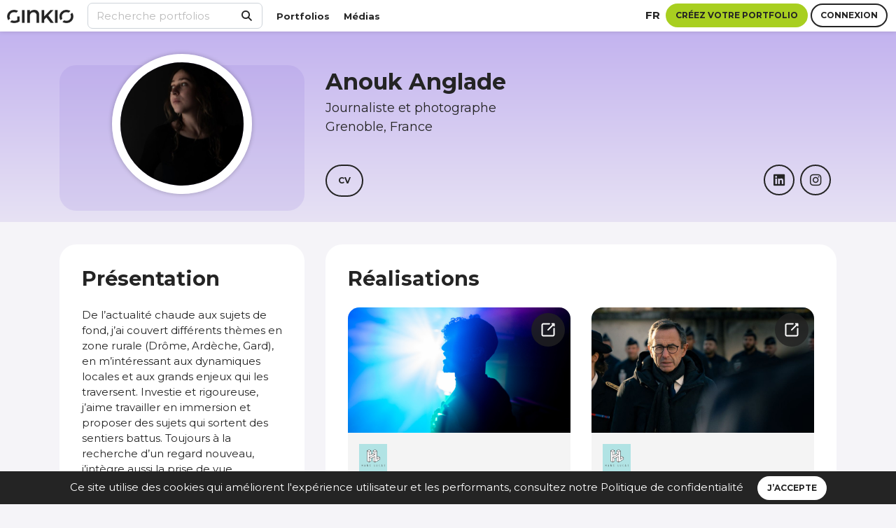

--- FILE ---
content_type: text/html; charset=UTF-8
request_url: https://ginkio.com/anouk-anglade
body_size: 11960
content:

<!doctype html>
<html lang="fr">
  <head>
    <meta charset="utf-8">
    <meta http-equiv="X-UA-Compatible" content="IE=edge">
    <meta name="viewport" content="width=device-width, initial-scale=1">
    <title>Anouk Anglade - Journaliste et photographe - Ginkio</title>
    <meta name="description" content="De l’actualité chaude aux sujets de fond, j’ai couvert différents thèmes en zone rurale (Drôme, Ardèche, Gard), en m’intéressant aux dynamiques locales et aux grands enjeux qui les traversent. Investie et rigoureuse, j’aime travailler en immersion et proposer des sujets qui sortent des sentiers battus. Toujours à la recherche d’un regard nouveau, j’intègre aussi la prise de vue aérienne à mon travail.">
    <meta property="og:type" content="page" /> 
    <meta property="og:title" content="Anouk Anglade - Journaliste et photographe - Ginkio" />
    <meta property="og:description" content="De l’actualité chaude aux sujets de fond, j’ai couvert différents thèmes en zone rurale (Drôme, Ardèche, Gard), en m’intéressant aux dynamiques locales et aux grands enjeux qui les traversent. Investie et rigoureuse, j’aime travailler en immersion et proposer des sujets qui sortent des sentiers battus. Toujours à la recherche d’un regard nouveau, j’intègre aussi la prise de vue aérienne à mon travail." />
    <meta property="og:image" content="https://ginkio.com/storage/avatar/158401/conversions/anouk-anglade-thumb.jpg" />
    <meta property="thumbnail_150" content="https://ginkio.com/storage/avatar/158401/conversions/anouk-anglade-thumb.jpg" />
    <meta property="og:url" content="https://ginkio.com/anouk-anglade" />
    <meta property="og:site_name" content="Ginkio" />
    <meta property="og:locale" content="fr" />
    <meta name="twitter:card" content=" summary " />
    <meta name="twitter:site" content="Ginkio" />
    <meta name="twitter:title" content="Anouk Anglade - Journaliste et photographe - Ginkio" />
    <meta name="twitter:description" content="De l’actualité chaude aux sujets de fond, j’ai couvert différents thèmes en zone rurale (Drôme, Ardèche, Gard), en m’intéressant aux dynamiques locales et aux grands enjeux qui les traversent. Investie et rigoureuse, j’aime travailler en immersion et proposer des sujets qui sortent des sentiers battus. Toujours à la recherche d’un regard nouveau, j’intègre aussi la prise de vue aérienne à mon travail.">
    <meta name="twitter:image" content="">   
    <meta name="csrf-token" content="mNa57NgYGkEaUWMOy7ftMmXf2OtEzBValuOOKcng">
    <link rel="icon" href="https://ginkio.com/images/favicon.png">

            <link rel="canonical" href="https://ginkio.com/anouk-anglade" />
        <link rel="alternate" hreflang="fr" href="https://ginkio.com/anouk-anglade" />
        <link rel="alternate" hreflang="en" href="https://ginkio.com/en/anouk-anglade" />
    

        <!-- Styles -->
    <link rel="stylesheet" href="/css/app.css?id=e8dff1eccc7ee28b7ea4de1a4a0b3054">
    
    
        <script src="https://www.google.com/recaptcha/api.js?hl=&render=6Lem9sgjAAAAAFiRJ6PgxK067Nlt9afDlosMXuZb"></script>
  </head>

  <!-- Matomo -->
  <script>
    var _paq = window._paq = window._paq || [];
    /* tracker methods like "setCustomDimension" should be called before "trackPageView" */
        _paq.push(['trackPageView']);
    _paq.push(['enableLinkTracking']);
    (function() {
      var u="//matomo.ginkio.ovh/";
      _paq.push(['setTrackerUrl', u+'matomo.php']);
      _paq.push(['setSiteId', '1']);
      var d=document, g=d.createElement('script'), s=d.getElementsByTagName('script')[0];
      g.async=true; g.src=u+'matomo.js'; s.parentNode.insertBefore(g,s);
    })();
  </script>
  <!-- End Matomo Code -->


  <body  class=" bg-lavender-100 " >

    
<header>

        <div class="topbar-mobile">
          
          <nav class="bg-white shadow">            
            
            <div class="navbar navbar-expand-custom navbar-light d-flex justify-content-between">

              <a class="navbar-brand" href="https://ginkio.com/fr"><img src="https://ginkio.com/images/logo_ginkio.png" alt="Ginkio" class="logo" /></a>

              <div class="connect-bar d-custom-flex justify-content-sm-center align-items-center ml-auto mr-2">
    <a href="#" class="fw-7 text-uppercase" data-toggle="modal" data-target="#langModal">
        fr
    </a>
</div>

                              <div>
                  <div class="d-flex justify-content-center align-items-center mx-2">

    <div class="mr-1">
        <a href="https://ginkio.com/register" class="ls-modal">
          <button class="btn btn-sm btn-secondary">Inscription</button>
        </a>
    </div>

    <div class="mr-1">
        <a href="https://ginkio.com/login" class="ls-modal"><button class="btn btn-sm btn-primary">Connexion</button></a>
    </div>
    
</div>                </div>
              
            </div>

            <div>
              <ul class="navbar-nav footer-menu d-flex flex-custom-row justify-center">
    <li><a href="https://ginkio.com/portfolios">Portfolios</a></li>
    <li><a href="https://ginkio.com/media">Médias</a></li>
</ul>            </div>

            <div class="mx-2 pt-1 pb-2 mt-2">
              <div class="mt-1 mb-1">
    <form method="post" action="https://ginkio.com/recherche">
        <input type="hidden" name="_token" value="mNa57NgYGkEaUWMOy7ftMmXf2OtEzBValuOOKcng" autocomplete="off">
        <div class="inner-addon right-addon">
            <button type="submit">
                <i class="fa fa-search"></i>
            </button>
            <input type="text" id="keyword" name="keyword" class="form-control search" placeholder="Recherche portfolios" value=""/>
        </div>
    </form>
</div>            </div>

          </nav>
                   
        </div>
    
        <div class="topbar-desktop">

          <!-- Fixed navbar -->
          <nav class="navbar navbar-expand-custom navbar-light fixed-top d-flex justify-content-between shadow">

          <div>
              <a class="navbar-brand" href="https://ginkio.com/fr"><img src="https://ginkio.com/images/logo_ginkio.png" alt="Ginkio" class="logo" /></a>
          </div>

          <div class="collapse navbar-collapse d-custom-flex" id="navbarCollapse">

            <div class="mt-1 mb-1">
    <form method="post" action="https://ginkio.com/recherche">
        <input type="hidden" name="_token" value="mNa57NgYGkEaUWMOy7ftMmXf2OtEzBValuOOKcng" autocomplete="off">
        <div class="inner-addon right-addon">
            <button type="submit">
                <i class="fa fa-search"></i>
            </button>
            <input type="text" id="keyword" name="keyword" class="form-control search" placeholder="Recherche portfolios" value=""/>
        </div>
    </form>
</div>
            <ul class="navbar-nav footer-menu d-flex flex-custom-row justify-center">
    <li><a href="https://ginkio.com/portfolios">Portfolios</a></li>
    <li><a href="https://ginkio.com/media">Médias</a></li>
</ul>
            <div class="connect-bar d-custom-flex justify-content-sm-center align-items-center ml-auto mr-2">
    <a href="#" class="fw-7 text-uppercase" data-toggle="modal" data-target="#langModal">
        fr
    </a>
</div>
                          <div class="connect-bar d-custom-flex justify-content-sm-center align-items-center mr-2">

    <div class="mr-1">
        <a href="https://ginkio.com/register" class="ls-modal">
          <button class="btn btn-secondary">Créez votre portfolio</button>
        </a>
    </div>

    <div class="mr-1 bt-login">
        <a href="https://ginkio.com/login" class="ls-modal"><button class="btn btn-primary">Connexion</button></a>
    </div>
    
</div>                        

          </div>
        
        </nav>
        
        <div class="g-gradient"></div>

      </div>


    </header>

    <main>
     
    
    
    
    
    <div class="gradient-lavender-500-300 gk-pt-6 gk-pb-2">

        <div class="container">

            <div class="row"> 

                <div class="col-12 col-lg-4">

                        <div class="text-center bg-lavender-700-transparent gk-rounded-3 gk-pt-2 gk-pb-3">

                            <a href="#" data-toggle="modal" data-target="#avatar-modal">
                                <img 
                                                                    src="https://ginkio.com/storage/avatar/158401/conversions/anouk-anglade-thumb.jpg" alt="Anouk_Anglade"
                                                                class="avatar-l avatar-rounded avatar-negative-margin-s" />
                            </a>

                            <div class="d-lg-none gk-mt-3">
                                <h1 class="m-0 fs-5">Anouk Anglade</h1>
                                <div class="gk-mt-1 fs-2">
                                    Journaliste et photographe<br/>Grenoble, France
                                </div>   
                            </div>
               
                        </div>

                </div>

                <div class="col-12 col-lg-8">
                    
                    <div class="d-none d-lg-block">
                        <h1 class="gk-mt-1 fs-4">Anouk Anglade</h1>
                        <div class="gk-mt-1 fs-2">
                            Journaliste et photographe<br/>Grenoble, France
                        </div>   
                    </div>
                    
                    <div class="d-flex flex-wrap justify-content-between gk-mt-5">
                        
                        <div class="gk-mb-1">

                                                            <a class="btn btn-primary btn-lg gk-mr-1" href="https://ginkio.com/storage/user_cv/278779/cv.pdf" target="_blank" role="button">CV</a>
                            
                            
                        </div>

                        <div class="d-flex flex-wrap justify-content-between">
                                                                                                                                                                                                                                                                                                                                                                                                                                    <div>
                                            <a href="https://www.linkedin.com/in/anouk-anglade-210713139/?originalSubdomain=fr" target="_blank" class="d-flex align-items-center justify-content-cente d-block icon-rounded gk-mr-1 text-center">
                                                <span class="fab fa-linkedin fa-lg"></span>
                                            </a>
                                        </div>
                                                                                                                                                                                                                                <div>
                                            <a href="https://www.instagram.com/la_nouk_/" target="_blank" class="d-flex align-items-center justify-content-cente d-block icon-rounded gk-mr-1 text-center">
                                                <span class="fab fa-instagram fa-lg"></span>
                                            </a>
                                        </div>
                                                                                                                                                                                            </div>

                    </div>
                </div>

            </div>

        </div>
    
    </div>

    
    
<div class="container gk-mt-4">

    <div class="row">

        <div class="col-lg-4 col-12">

            <div class="gk-rounded-3 no-rounded-mobile bg-white">

                <div class="gk-p-4">
                    <h2 class="gk-mb-3">Présentation</h2>
                     De l’actualité chaude aux sujets de fond, j’ai couvert différents thèmes en zone rurale (Drôme, Ardèche, Gard), en m’intéressant aux dynamiques locales et aux grands enjeux qui les traversent. Investie et rigoureuse, j’aime travailler en immersion et proposer des sujets qui sortent des sentiers battus. Toujours à la recherche d’un regard nouveau, j’intègre aussi la prise de vue aérienne à mon travail.                     <div class="gk-mt-2">
                                                    <div class="fw-6 text-uppercase small gk-mb-1 text-truncate"><a href="https://hanslucas.com/aanglade/photo" target="_blank">&#10140;&nbsp;Cliquez ici pour voir mon portfolio photo</a></div>
                                            </div>
                </div>

                                <div class="spacer-bar bg-lavender-100"></div>
                <div class="gk-p-4 tags text-center">
                                            
                        <a href="https://ginkio.com/profil/tag/Reportage" id="tag__reportage" class="btn btn-tag">Reportage</a>
                                            
                        <a href="https://ginkio.com/profil/tag/Immersion" id="tag__immersion" class="btn btn-tag">Immersion</a>
                                            
                        <a href="https://ginkio.com/profil/tag/social" id="tag__social" class="btn btn-tag">social</a>
                                            
                        <a href="https://ginkio.com/profil/tag/D%C3%A9couverte" id="tag__decouverte" class="btn btn-tag">Découverte</a>
                                            
                        <a href="https://ginkio.com/profil/tag/Web" id="tag__web" class="btn btn-tag">Web</a>
                                            
                        <a href="https://ginkio.com/profil/tag/Photo" id="tag__photo" class="btn btn-tag">Photo</a>
                                            
                        <a href="https://ginkio.com/profil/tag/Charte+journalisme+%C3%A9cologie" id="tag__charte-journalisme-ecologie" class="btn btn-tag">Charte journalisme écologie</a>
                                    </div>
                

                                <div class="spacer-bar bg-lavender-100"></div>
                <div class="gk-p-4">
                    <h3 class="gk-mb-3">Expérience</h3>
                    <div class="d-flex justify-content-center flex-wrap">
                                                                                                <div class="logo_text"><img src="https://ginkio.com/storage/logos/logo_hanslucas.png" alt="Hans Lucas" style='max-width:100px; max-height:40px;' /></div>
                                                                                                                                <div class="logo_text"><img src="https://ginkio.com/storage/logos/logo_reporterre-2.png" alt="Reporterre" style='max-width:100px; max-height:40px;' /></div>
                                                                                                                                <div class="logo_text"><img src="https://ginkio.com/storage/logos/logo_midilibre.png" alt="Midi libre" style='max-width:100px; max-height:40px;' /></div>
                                                                                                                                <div class="logo_text"><img src="https://ginkio.com/storage/logos/logo_lemonde.png" alt="Le Monde" style='max-width:100px; max-height:40px;' /></div>
                                                                                </div>
                </div>
                
                                <div class="spacer-bar bg-lavender-100"></div>
                <div class="gk-p-4">
                    <h3 class="gk-mb-3">Formation</h3>
                    <div class="experiences justify-content-end">
                                                            <div class="d-flex justify-content-start align-items-stretch gk-mb-3 text-left">
                                    <div class="col-1 p-0 m-0">
                                        <img src="https://ginkio.com/images/icon_ecole.svg" alt="ESJ Pro" />
                                    </div>
                                    <div class="gk-ml-1">
                                        ESJ Pro
                                    </div>
                                </div>
                                                            <div class="d-flex justify-content-start align-items-stretch gk-mb-3 text-left">
                                    <div class="col-1 p-0 m-0">
                                        <img src="https://ginkio.com/images/icon_ecole.svg" alt="Université Paris 8" />
                                    </div>
                                    <div class="gk-ml-1">
                                        Université Paris 8
                                    </div>
                                </div>
                                                            <div class="d-flex justify-content-start align-items-stretch gk-mb-3 text-left">
                                    <div class="col-1 p-0 m-0">
                                        <img src="https://ginkio.com/images/icon_ecole.svg" alt="Université ibéro-américaine Puebla" />
                                    </div>
                                    <div class="gk-ml-1">
                                        Université ibéro-américaine Puebla
                                    </div>
                                </div>
                                                            <div class="d-flex justify-content-start align-items-stretch gk-mb-3 text-left">
                                    <div class="col-1 p-0 m-0">
                                        <img src="https://ginkio.com/images/icon_ecole.svg" alt="Université Grenoble Alpes" />
                                    </div>
                                    <div class="gk-ml-1">
                                        Université Grenoble Alpes
                                    </div>
                                </div>
                                                </div>
                </div>
                

                <div class="spacer-bar bg-lavender-100"></div>
                <div class="gk-p-4 text-center">
                    <button class="btn btn-primary btn-lg bt_share" data-toggle="modal" data-target="#shareModal" >Partager mon portfolio</button>
                </div>

                <div class="spacer-bar bg-lavender-100"></div>

            </div>


        </div>


        <div class="col-lg-8 col-12">
            
            <div class="gk-rounded-3 no-rounded-mobile bg-white gk-p-4">
                
                <h2 class="gk-mb-3">Réalisations</h2>
                
                <div class="infinite-scroll">                 

                    <div class="row">

                                                    <div class="col-xl-6 col-12 gk-mb-4 d-flex align-items-stretch">
                                
                                <div class="bg-grey gk-rounded-2">

                                    <div>

                                                                                    <a href="https://hanslucas.com/aanglade/photo/84513" target="_blank">
                                                <div class="media-container gk-rounded-top-2" id="container_id_149437">
                                                    <div class="round_icon right_top_icon">
                                                        <img src="https://ginkio.com/images/icon_link.svg">
                                                    </div>
                                                                                                            <img src="https://ginkio.com/storage/project_cover/280094/conversions/2025_DRAG-2-thumb.jpg"/>
                                                                                                    </div>
                                            </a>
                                                                            </div>

                                    <div class="gk-p-2">
                                        <div class="logo-icon-container logo-icon-container d-flex justify-content-between">
                                            <div>
                                                                                                                                                            <img src="https://ginkio.com/storage/logos/logo_hanslucas.png" alt="Hans Lucas" style="max-width:100px; max-height:40px;" />
                                                                                                                                                </div>
                                            <div class="extra-format-container">
                                                                                              </div>
                                        </div>
                                        <h3 class="fs-3 gk-mt-2">Dans l&#039;intimité de la scène drag grenobloise</h3>
                                        <h6 class="gk-mb-2">15-02-2025</h6>
                                        <div class="text-break gk-mb-2">Loin des strass de la scène parisienne, le drag grenoblois s’épanouit dans une atmosphère plus intimiste, portée par des artistes locaux et un public d’habitués. Dans les bars de la ville, drag queens et drag kings offrent des performances mêlant humour, autodérision et revendications.</div>
                                        <div class="tags">
                                                                                </div>

                                    </div>
                                
                                </div>

                            </div>
                                                    <div class="col-xl-6 col-12 gk-mb-4 d-flex align-items-stretch">
                                
                                <div class="bg-grey gk-rounded-2">

                                    <div>

                                                                                    <a href="https://france3-regions.francetvinfo.fr/auvergne-rhone-alpes/drome/bruno-retailleau-ministre-de-l-interieur-est-en-visite-a-romans-sur-isere-3111322.html" target="_blank">
                                                <div class="media-container gk-rounded-top-2" id="container_id_149442">
                                                    <div class="round_icon right_top_icon">
                                                        <img src="https://ginkio.com/images/icon_link.svg">
                                                    </div>
                                                                                                            <img src="https://ginkio.com/storage/project_cover/280101/conversions/080-hl-aanglade-2667144-67b768a2c5c33528799361-thumb.jpg"/>
                                                                                                    </div>
                                            </a>
                                                                            </div>

                                    <div class="gk-p-2">
                                        <div class="logo-icon-container logo-icon-container d-flex justify-content-between">
                                            <div>
                                                                                                                                                            <img src="https://ginkio.com/storage/logos/logo_hanslucas.png" alt="Hans Lucas" style="max-width:100px; max-height:40px;" />
                                                                                                                                                </div>
                                            <div class="extra-format-container">
                                                                                              </div>
                                        </div>
                                        <h3 class="fs-3 gk-mt-2">Bruno Retailleau, ministre de l’Intérieur est en visite à Romans-sur-Isère</h3>
                                        <h6 class="gk-mb-2">14-02-2025</h6>
                                        <div class="text-break gk-mb-2">Le ministre de l’Intérieur Bruno Retailleau est en visite à Romans-sur-Isère, dans la Drôme, ce vendredi 21 février. Dans cette commune régulièrement émaillée par des violences liées au trafic de drogue, des annonces sur...</div>
                                        <div class="tags">
                                                                                </div>

                                    </div>
                                
                                </div>

                            </div>
                                                    <div class="col-xl-6 col-12 gk-mb-4 d-flex align-items-stretch">
                                
                                <div class="bg-grey gk-rounded-2">

                                    <div>

                                                                                    <a href="https://reporterre.net/Ces-enfants-qui-ont-ecole-dans-la-foret" target="_blank">
                                                <div class="media-container gk-rounded-top-2" id="container_id_84009">
                                                    <div class="round_icon right_top_icon">
                                                        <img src="https://ginkio.com/images/icon_link.svg">
                                                    </div>
                                                                                                            <img src="https://ginkio.com/storage/project_cover/174746/conversions/62235d2b7e025d55f93fa52c6c1690-thumb.jpg"/>
                                                                                                    </div>
                                            </a>
                                                                            </div>

                                    <div class="gk-p-2">
                                        <div class="logo-icon-container logo-icon-container d-flex justify-content-between">
                                            <div>
                                                                                                                                                            <img src="https://ginkio.com/storage/logos/logo_reporterre-2.png" alt="Reporterre" style="max-width:100px; max-height:40px;" />
                                                                                                                                                </div>
                                            <div class="extra-format-container">
                                                                                              </div>
                                        </div>
                                        <h3 class="fs-3 gk-mt-2">Ces enfants qui ont école dans la forêt</h3>
                                        <h6 class="gk-mb-2">17-02-2023</h6>
                                        <div class="text-break gk-mb-2">Observer les animaux, faire des bancs en rondins... Dans le Gard, des élèves ont école dans la forêt. Une salle de classe d’un nouveau genre qui crée de l’engouement en France.</div>
                                        <div class="tags">
                                                                                </div>

                                    </div>
                                
                                </div>

                            </div>
                                                    <div class="col-xl-6 col-12 gk-mb-4 d-flex align-items-stretch">
                                
                                <div class="bg-grey gk-rounded-2">

                                    <div>

                                                                                    <a href="https://reporterre.net/Panneaux-solaires-dans-les-champs-la-fronde-des-paysans" target="_blank">
                                                <div class="media-container gk-rounded-top-2" id="container_id_149436">
                                                    <div class="round_icon right_top_icon">
                                                        <img src="https://ginkio.com/images/icon_link.svg">
                                                    </div>
                                                                                                            <img src="https://ginkio.com/storage/project_cover/280093/conversions/e089afe355ca02d16b0c482bad8d78-thumb.jpg"/>
                                                                                                    </div>
                                            </a>
                                                                            </div>

                                    <div class="gk-p-2">
                                        <div class="logo-icon-container logo-icon-container d-flex justify-content-between">
                                            <div>
                                                                                                                                                            <img src="https://ginkio.com/storage/logos/logo_reporterre-2.png" alt="Reporterre" style="max-width:100px; max-height:40px;" />
                                                                                                                                                </div>
                                            <div class="extra-format-container">
                                                                                              </div>
                                        </div>
                                        <h3 class="fs-3 gk-mt-2">Panneaux solaires dans les champs : la fronde des paysans</h3>
                                        <h6 class="gk-mb-2">25-10-2023</h6>
                                        <div class="text-break gk-mb-2">La multiplication des projets « agrivoltaïques » en France suscite une inquiétude croissante. Des agriculteurs et militants refusent que l’on détourne les terres agricoles pour de l’électricité.</div>
                                        <div class="tags">
                                                                                </div>

                                    </div>
                                
                                </div>

                            </div>
                                                    <div class="col-xl-6 col-12 gk-mb-4 d-flex align-items-stretch">
                                
                                <div class="bg-grey gk-rounded-2">

                                    <div>

                                                                                    <a href="https://reporterre.net/Entre-paillettes-et-verdure-la-nouvelle-vie-d-un-artiste-de-cabaret-en-Ardeche" target="_blank">
                                                <div class="media-container gk-rounded-top-2" id="container_id_148427">
                                                    <div class="round_icon right_top_icon">
                                                        <img src="https://ginkio.com/images/icon_link.svg">
                                                    </div>
                                                                                                            <img src="https://ginkio.com/storage/project_cover/278768/conversions/56681ef8d600a2244ed4573f3ce582-thumb.jpg"/>
                                                                                                    </div>
                                            </a>
                                                                            </div>

                                    <div class="gk-p-2">
                                        <div class="logo-icon-container logo-icon-container d-flex justify-content-between">
                                            <div>
                                                                                                                                                            <img src="https://ginkio.com/storage/logos/logo_reporterre-2.png" alt="Reporterre" style="max-width:100px; max-height:40px;" />
                                                                                                                                                </div>
                                            <div class="extra-format-container">
                                                                                              </div>
                                        </div>
                                        <h3 class="fs-3 gk-mt-2">Entre paillettes et verdure : la nouvelle vie d’un artiste de cabaret en Ardèche</h3>
                                        <h6 class="gk-mb-2">21-11-2023</h6>
                                        <div class="text-break gk-mb-2">En pleine prise de conscience écologique, le transformiste travesti Julien Fanthou, alias Patachtouille présente un spectacle écoloqueer. Récemment installé en Ardèche, ce changement de vie l’a amené à réinventer son personnage.</div>
                                        <div class="tags">
                                                                                </div>

                                    </div>
                                
                                </div>

                            </div>
                                                    <div class="col-xl-6 col-12 gk-mb-4 d-flex align-items-stretch">
                                
                                <div class="bg-grey gk-rounded-2">

                                    <div>

                                                                                    <a href="https://www.liberation.fr/societe/on-vit-comme-des-taupes-un-ete-dans-les-passoires-thermiques-du-gard-20230805_MJLKKUCRZRCJJM2Q5WM3IEPFO4/" target="_blank">
                                                <div class="media-container gk-rounded-top-2" id="container_id_103376">
                                                    <div class="round_icon right_top_icon">
                                                        <img src="https://ginkio.com/images/icon_link.svg">
                                                    </div>
                                                                                                            <img src="https://ginkio.com/storage/project_cover/219651/conversions/Capture-d’écran-2023-08-15-à-15.12.18-thumb.jpg"/>
                                                                                                    </div>
                                            </a>
                                                                            </div>

                                    <div class="gk-p-2">
                                        <div class="logo-icon-container logo-icon-container d-flex justify-content-between">
                                            <div>
                                                                                                                                                            <img src="https://ginkio.com/storage/logos/logo_liberation.png" alt="Libération" style="max-width:100px; max-height:40px;" />
                                                                                                                                                </div>
                                            <div class="extra-format-container">
                                                                                              </div>
                                        </div>
                                        <h3 class="fs-3 gk-mt-2">«On vit comme des taupes» : un été dans les passoires thermiques du Gard</h3>
                                        <h6 class="gk-mb-2">15-08-2023</h6>
                                        <div class="text-break gk-mb-2">L’un des départements les plus pauvres d’Occitanie compte un grand nombre de «passoires thermiques». A Bagnols-sur-Cèze, certains HLM sont invivables avec des températures intérieures excédant les 30 degrés.</div>
                                        <div class="tags">
                                                                                </div>

                                    </div>
                                
                                </div>

                            </div>
                                                    <div class="col-xl-6 col-12 gk-mb-4 d-flex align-items-stretch">
                                
                                <div class="bg-grey gk-rounded-2">

                                    <div>

                                                                                    <a href="https://www.liberation.fr/societe/implantation-dun-mcdonalds-dans-une-petite-ville-provencale-les-habitants-se-sentent-bernes-20231116_IGDFG7NWHBCVJKGK7KGQNQWXLE/" target="_blank">
                                                <div class="media-container gk-rounded-top-2" id="container_id_128525">
                                                    <div class="round_icon right_top_icon">
                                                        <img src="https://ginkio.com/images/icon_link.svg">
                                                    </div>
                                                                                                            <img src="https://ginkio.com/storage/project_cover/253102/conversions/3G4LV24RNBCKNM6MKRC5NHW6EA-thumb.jpg"/>
                                                                                                    </div>
                                            </a>
                                                                            </div>

                                    <div class="gk-p-2">
                                        <div class="logo-icon-container logo-icon-container d-flex justify-content-between">
                                            <div>
                                                                                                                                                            <img src="https://ginkio.com/storage/logos/logo_liberation.png" alt="Libération" style="max-width:100px; max-height:40px;" />
                                                                                                                                                </div>
                                            <div class="extra-format-container">
                                                                                              </div>
                                        </div>
                                        <h3 class="fs-3 gk-mt-2">Implantation d’un McDonald’s dans une petite ville provençale : «Les habitants se sentent bernés»</h3>
                                        <h6 class="gk-mb-2">16-11-2023</h6>
                                        <div class="text-break gk-mb-2">Depuis un mois, la polémique monte à Sérignan-du-Comtat dans le Vaucluse, où les habitants reprochent à la mairie de ne pas avoir communiqué sur l’arrivée de l’enseigne. L’édile affirme ne pas avoir eu de marge de manœuvre.</div>
                                        <div class="tags">
                                                                                </div>

                                    </div>
                                
                                </div>

                            </div>
                                                    <div class="col-xl-6 col-12 gk-mb-4 d-flex align-items-stretch">
                                
                                <div class="bg-grey gk-rounded-2">

                                    <div>

                                                                                    <a href="https://www.liberation.fr/sports/chomerac-en-ardeche-bientot-capitale-mondiale-de-la-petanque-ca-colle-a-limage-de-notre-discipline-20240214_73LOONV5ARAHPE5SKLYYJIARFY/?redirected=1" target="_blank">
                                                <div class="media-container gk-rounded-top-2" id="container_id_148435">
                                                    <div class="round_icon right_top_icon">
                                                        <img src="https://ginkio.com/images/icon_link.svg">
                                                    </div>
                                                                                                            <img src="https://ginkio.com/storage/project_cover/278777/conversions/Capture-d’écran-2025-02-26-à-18.28.34-thumb.jpg"/>
                                                                                                    </div>
                                            </a>
                                                                            </div>

                                    <div class="gk-p-2">
                                        <div class="logo-icon-container logo-icon-container d-flex justify-content-between">
                                            <div>
                                                                                                                                                            <img src="https://ginkio.com/storage/logos/logo_liberation.png" alt="Libération" style="max-width:100px; max-height:40px;" />
                                                                                                                                                </div>
                                            <div class="extra-format-container">
                                                                                              </div>
                                        </div>
                                        <h3 class="fs-3 gk-mt-2">Chomérac en Ardèche bientôt capitale mondiale de la pétanque</h3>
                                        <h6 class="gk-mb-2">14-02-2024</h6>
                                        <div class="text-break gk-mb-2">Les fédérations nationale et internationale de pétanque quittent Marseille pour Chomérac, un village de 3 000 habitants en Ardèche méridionale, choisie parmi plusieurs villes candidates.</div>
                                        <div class="tags">
                                                                                </div>

                                    </div>
                                
                                </div>

                            </div>
                                                    <div class="col-xl-6 col-12 gk-mb-4 d-flex align-items-stretch">
                                
                                <div class="bg-grey gk-rounded-2">

                                    <div>

                                                                                    <a href="https://reporterre.net/Un-million-de-poulets-par-an-une-ferme-usine-en-projet-dans-la-Drome" target="_blank">
                                                <div class="media-container gk-rounded-top-2" id="container_id_128520">
                                                    <div class="round_icon right_top_icon">
                                                        <img src="https://ginkio.com/images/icon_link.svg">
                                                    </div>
                                                                                                            <img src="https://ginkio.com/storage/project_cover/253095/conversions/densite-3-X2-thumb.jpg"/>
                                                                                                    </div>
                                            </a>
                                                                            </div>

                                    <div class="gk-p-2">
                                        <div class="logo-icon-container logo-icon-container d-flex justify-content-between">
                                            <div>
                                                                                                                                                            <img src="https://ginkio.com/storage/logos/logo_reporterre-2.png" alt="Reporterre" style="max-width:100px; max-height:40px;" />
                                                                                                                                                </div>
                                            <div class="extra-format-container">
                                                                                              </div>
                                        </div>
                                        <h3 class="fs-3 gk-mt-2">Un million de poulets par an : une ferme-usine en projet dans la Drôme</h3>
                                        <h6 class="gk-mb-2">19-03-2024</h6>
                                        <div class="text-break gk-mb-2">Dans la Drôme, deux agriculteurs en lien avec un géant du poulet industriel souhaitent multiplier par cinq la capacité de leur ferme. Un projet qui inquiète localement.</div>
                                        <div class="tags">
                                                                                </div>

                                    </div>
                                
                                </div>

                            </div>
                                                    <div class="col-xl-6 col-12 gk-mb-4 d-flex align-items-stretch">
                                
                                <div class="bg-grey gk-rounded-2">

                                    <div>

                                                                                    <a href="https://www.liberation.fr/societe/dans-la-drome-les-jardins-personnels-grignotent-les-terres-agricoles-20230506_JAEVTFTXCZE2DI4O4OUMMG4FYU/" target="_blank">
                                                <div class="media-container gk-rounded-top-2" id="container_id_93532">
                                                    <div class="round_icon right_top_icon">
                                                        <img src="https://ginkio.com/images/icon_link.svg">
                                                    </div>
                                                                                                            <img src="https://ginkio.com/storage/project_cover/200965/conversions/illus-libe-thumb.jpg"/>
                                                                                                    </div>
                                            </a>
                                                                            </div>

                                    <div class="gk-p-2">
                                        <div class="logo-icon-container logo-icon-container d-flex justify-content-between">
                                            <div>
                                                                                                                                                            <img src="https://ginkio.com/storage/logos/logo_liberation.png" alt="Libération" style="max-width:100px; max-height:40px;" />
                                                                                                                                                </div>
                                            <div class="extra-format-container">
                                                                                              </div>
                                        </div>
                                        <h3 class="fs-3 gk-mt-2">Dans la Drôme, les jardins personnels grignotent les terres agricoles</h3>
                                        <h6 class="gk-mb-2">10-05-2023</h6>
                                        <div class="text-break gk-mb-2">De nombreuses parcelles cultivables sont vendues à des fins résidentielles ou de loisirs. Une tendance qui s’est accélérée depuis le déconfinement, notamment dans la Drôme, où climat et paysages attirent les acheteurs.</div>
                                        <div class="tags">
                                                                                </div>

                                    </div>
                                
                                </div>

                            </div>
                        
                        <ul class="pagination" role="navigation">
        
                    <li class="page-item disabled" aria-disabled="true" aria-label="&laquo; Previous">
                <span class="page-link" aria-hidden="true">&lsaquo;</span>
            </li>
        
        
                    
            
            
                                                                        <li class="page-item active" aria-current="page"><span class="page-link">1</span></li>
                                                                                <li class="page-item"><a class="page-link" href="https://ginkio.com/anouk-anglade?page=2">2</a></li>
                                                        
        
                    <li class="page-item">
                <a class="page-link" href="https://ginkio.com/anouk-anglade?page=2" rel="next" aria-label="Next &raquo;">&rsaquo;</a>
            </li>
            </ul>

                    </div><!-- row -->

                </div><!-- infinite-scroll -->

            </div>

        </div>

    </div><!-- row -->

</div><!-- container -->


 <!-- Contact Modal -->
 <div class="modal fade" tabindex="-1" role="dialog" id="contactModal">
    <div class="modal-dialog" role="document">
        <div class="modal-content">
              <div class="modal-header">
                  <button type="button" class="close" data-dismiss="modal" aria-label="Close"><img src="https://ginkio.com/images/icon_fermer.png" width="24px" height="24px"></button>
              </div>
              <div class="modal-body">
                  <h2 class="spacing-mb-l">Envoyer un email à<br/>Anouk Anglade</h2>

                  <div class="alert alert-danger alert-block" style="display:none;"></div>
                  <div class="alert alert-success alert-block" style="display:none;"></div>

                  <form class="form-horizontal">
                      <input type="hidden" name="_token" value="mNa57NgYGkEaUWMOy7ftMmXf2OtEzBValuOOKcng" autocomplete="off">
                      <input type="hidden" name="g-recaptcha-response" id="g-recaptcha-response-697e59cfef082"><script>
  grecaptcha.ready(function() {
      grecaptcha.execute('6Lem9sgjAAAAAFiRJ6PgxK067Nlt9afDlosMXuZb', {action: 'contact'}).then(function(token) {
         document.getElementById('g-recaptcha-response-697e59cfef082').value = token;
      });
  });
  </script>
                      <div class="form-group">
                          <label>Nom complet * </label>
                          <input type="text" class="form-control" id="firstname" name="firstname" placeholder="Votre nom et prénom">
                      </div>
                      <div class="form-group">
                          <label>Email *</label>
                           <input type="email" class="form-control" id="email" name="email" placeholder="Votre adresse email">
                      </div>
                      <div class="form-group">
                          <label>Message *</label>
                           <textarea id="message" class="form-control" name="message" placeholder="Votre message" rows="8"></textarea>
                      </div>
                      <div class="form-group">
                          <button id="submit-contact-form" class="btn btn-lg btn-secondary">
                              Envoyer
                          </button>
                      </div>
                      <div class="form-group">
                          <div>
                              <small>* Champs requis</small>
                          </div>
                      </div>
                   </form>

              </div>
              <div class="modal-footer"></div>
        </div>
    </div>
  </div>
  <!-- Avatar Modal -->
  <div id="avatar-modal" class="modal" tabindex="-1" role="dialog">
    <div class="modal-dialog" role="document">
        <div class="modal-content">
              <div class="modal-header">
                  <button type="button" class="close" data-dismiss="modal" aria-label="Close"><img src="https://ginkio.com/images/icon_fermer.png" width="24px" height="24px"></button>
              </div>
               <div class="modal-body text-center">
                  <img src="https://ginkio.com/storage/avatar/158401/conversions/anouk-anglade-thumb.jpg" alt="Anouk_Anglade" class="avatar-full avatar-rounded"/>
               </div>
               <div class="modal-footer"><br/></div>
        </div>
    </div>
  </div>

<!-- Email Share Modal -->
<div class="modal fade" tabindex="-1" role="dialog" id="emailShareModal">
  <div class="modal-dialog" role="document">
      <div class="modal-content">
            <div class="modal-header">
                <button type="button" class="close" data-dismiss="modal" aria-label="Close"><img src="https://ginkio.com/images/icon_fermer.png" width="24px" height="24px"></button>
            </div>
            <div class="modal-body">

              <h2 class="spacing-mb-l">Partager cette page</h2>

              <div class="alert share-alert-danger alert-danger alert-block" style="display:none;"></div>

              <form class="form-horizontal" method="POST" action="https://ginkio.com/contact-partage">
                      <input type="hidden" name="_token" value="mNa57NgYGkEaUWMOy7ftMmXf2OtEzBValuOOKcng" autocomplete="off">
                      <label>Votre nom *</label>
                      <div class="form-group">
                           <input type="text" class="form-control" id="share_name" name="share_name" placeholder="Nom complet" value="" required="required">
                      </div>
                      <label>Votre adresse email *</label>
                      <div class="form-group">
                           <input type="text" class="form-control" id="share_exp" name="share_exp" placeholder="Votre adresse email" value="" required="required">
                      </div>
                      <label>Destinataire(s)</label>
                      <div class="form-group">
                           <input type="text" class="form-control" id="share_dest" name="share_dest" placeholder="Adresse(s) email..." value="" required="required">
                           <small>Indiquer une ou plusieurs adresses de destinataires, séparées par une virgule.</small>
                      </div>
                      <div class="form-group">
                          <label>Message</label>
                          <textarea id="share_message" class="form-control" name="share_message" placeholder="Votre message" rows="8">Je t'invite à découvrir cette page : https://ginkio.com/anouk-anglade </textarea>
                      </div>
                      <div class="form-group">
                          <button id="share_submit" class="btn btn-lg btn-secondary">
                              Envoyer
                          </button>
                     </div>
              </form>

            </div>
            <div class="modal-footer"></div>
      </div>
  </div>
</div>

<!-- Share Modal -->
<div class="modal fade" tabindex="-1" role="dialog" id="shareModal">
  <div class="modal-dialog" role="document">
      <div class="modal-content">
            <div class="modal-header">
                <button type="button" class="close" data-dismiss="modal" aria-label="Close"><img src="https://ginkio.com/images/icon_fermer.png" width="24px" height="24px"></button>
            </div>
            <div class="modal-body">

              <h2 class="spacing-mb-l">Partager cette page</h2>

              <div class="alert share-alert-success alert-success alert-block" style="display:none;"></div>

              <ul class="share-buttons">
                <li><a href="https://www.facebook.com/sharer/sharer.php?u=https://ginkio.com/anouk-anglade" class="social-button btn btn-xl btn-facebook" id="">Facebook</a></li>                <li><a href="https://twitter.com/intent/tweet?text=&url=https://ginkio.com/anouk-anglade" class="social-button btn btn-xl btn-twitter" id="">X</span></a></li>                <li><a href="http://www.linkedin.com/shareArticle?mini=true&url=https://ginkio.com/anouk-anglade&title=&summary=" class="social-button btn btn-xl btn-linkedin" id="">Linkedin</span></a></li>                <li><a target="_blank" href="https://wa.me/?text=https%3A%2F%2Fginkio.com%2Fanouk-anglade" class="social-button btn btn-xl btn-whatsapp" id="">Whatsapp</span></a></li>                <li><button data-toggle="modal" data-target="#emailShareModal" class="btn btn-xl btn-email" id="">Email</button></li>
              </ul>

            </div>
            <div class="modal-footer"></div>
      </div>
  </div>
</div>
</section>


</main>

<div class="js-cookie-consent cookie-consent">

    <span class="cookie-consent__message mr-3">
        Ce site utilise des cookies qui améliorent l'expérience utilisateur et les performants, consultez notre <a href='https://ginkio.com/politique-de-confidentialite'>Politique de confidentialité</a>
    </span>

    <button class="js-cookie-consent-agree cookie-consent__agree btn btn-white">
        J’accepte
    </button>

</div>

    <script>

        window.laravelCookieConsent = (function () {

            const COOKIE_VALUE = 1;
            const COOKIE_DOMAIN = 'ginkio.com';

            function consentWithCookies() {
                setCookie('laravel_cookie_consent', COOKIE_VALUE, 365);
                hideCookieDialog();
            }

            function cookieExists(name) {
                return (document.cookie.split('; ').indexOf(name + '=' + COOKIE_VALUE) !== -1);
            }

            function hideCookieDialog() {
                const dialogs = document.getElementsByClassName('js-cookie-consent');

                for (let i = 0; i < dialogs.length; ++i) {
                    dialogs[i].style.display = 'none';
                }
            }

            function setCookie(name, value, expirationInDays) {
                const date = new Date();
                date.setTime(date.getTime() + (expirationInDays * 24 * 60 * 60 * 1000));
                document.cookie = name + '=' + value
                    + ';expires=' + date.toUTCString()
                    + ';domain=' + COOKIE_DOMAIN
                    + ';path=/'
                    + '';
            }

            if (cookieExists('laravel_cookie_consent')) {
                hideCookieDialog();
            }

            const buttons = document.getElementsByClassName('js-cookie-consent-agree');

            for (let i = 0; i < buttons.length; ++i) {
                buttons[i].addEventListener('click', consentWithCookies);
            }

            return {
                consentWithCookies: consentWithCookies,
                hideCookieDialog: hideCookieDialog
            };
        })();
    </script>

    
    <div class="footer-space"></div>

    <footer class="footer shadow"  style="position:relative">

        <div class="container">
          <div class="row">
            <div class="col-12 col-md-12 col-lg-2 mb-4">
              <a href="https://ginkio.com"><img src="https://ginkio.com/images/logo_ginkio.png" width="82" height="63" alt="Ginkio" class="img-fluid" /></a>
            </div>
            <div class="col-12 col-md-6 col-lg-3 mb-4">
                <ul class="navbar-nav m-auto footer-menu">
                  <li><a href="https://ginkio.com/notre-mission">Notre mission</a></li>
                  <li><a href="https://ginkio.com/faq" class="mr-3">FAQ</a></li>
                                      <li><a href="https://ginkio.com/podcast" class="mr-3">Podcast</a></li>
                    <li><a href="https://ginkio.com/blog" class="mr-3">Blog</a></li>
                                  </ul>
            </div>
            <div class="col-12 col-md-6 col-lg-3">
                <ul class="navbar-nav m-auto footer-menu">
                  <li><a href="#" data-toggle="modal" data-target="#contactusModal" class="mr-3">Contacter Ginkio</a></li>
                  <li><a href="https://ginkio.com/conditions-generales-utilisation" class="mr-3">CGU</a></li>
                  <li><a href="https://ginkio.com/conditions-generales-d-abonnement" class="mr-3">CGA</a></li>
                  <li><a href="https://ginkio.com/mentions-legales">Mentions légales</a></li>
                  <li class="mb-0"><a href="https://ginkio.com/politique-de-confidentialite">Politique de confidentialité</a></li>
                  <li class="my-4">


                    <div class="d-flex flex-wrap justify-content-start">
                      <div>
                        <a href="https://www.linkedin.com/company/joinginkio/" target="_blank" class="d-flex align-items-center justify-content-cente d-block icon-rounded gk-mr-1 text-center">
                            <span class="fab fa-linkedin-in fa-lg"></span>
                        </a>
                    </div>


                      

                      <div>
                          <a href="https://www.facebook.com/joinginkio/" target="_blank" class="d-flex align-items-center justify-content-cente d-block icon-rounded gk-mr-1 text-center">
                              <span class="fab fa-facebook-f fa-lg"></span>
                          </a>
                      </div>

                      <div>
                        <a href="https://x.com/joinginkio" target="_blank" class="d-flex align-items-center justify-content-cente d-block icon-rounded gk-mr-1 text-center">
                            <span class="fab fa-x-twitter fa-lg"></span>
                        </a>
                      </div>


                      <div>
                        <a href="https://www.instagram.com/a_parte_podcast/" target="_blank" class="d-flex align-items-center justify-content-cente d-block icon-rounded gk-mr-1 text-center">
                            <span class="fab fa-instagram fa-lg"></span>
                        </a>
                      </div>

                    </div>

                  </li>
                </ul>
            </div>
            <div class="col-12 col-md-6 col-lg-4 col-newsletter">  
              <div><h3>Inscription à la newsletter de Ginkio</h3></div>
              <div class="spacing-mb-xs" style="line-height:normal"><p>Suivez les dernières actualités de votre plateforme de portfolios.</p></div>
              <form action="https://ginkio.com/newsletter" method="GET" class='d-flex'>
                <div class="w-75"><input type="email" class="form-control" name="newsletterEmail" autocomplete="off" placeholder="Votre adresse email" value="" required="" /></div>
                <div class="ml-2"><button class="btn btn-secondary" id="newsletter-registration" type="submit">OK</button></div>
              </form>
            </div>
          </div>
        </div>
    </footer>

    <!-- Contact Us Modal -->
    <div class="modal fade" tabindex="-1" role="dialog" id="contactusModal">
      <div class="modal-dialog" role="document">
          <div class="modal-content">
                <div class="modal-header">
                    <button type="button" class="close" data-dismiss="modal" aria-label="Close"><img src="https://ginkio.com/images/icon_fermer.png" width="24px" height="24px"></button>
                </div>
                <div class="modal-body">
                    <h2 class="mb-4">Envoyer un email à Ginkio</h2>
                    <div class="alert contactus-alert-danger alert-danger alert-block" style="display:none;"></div>
<div class="alert contactus-alert-success alert-success alert-block" style="display:none;"></div>
<form class="form-horizontal" method="POST" action="https://ginkio.com/contactus">
  <input type="hidden" name="_token" value="mNa57NgYGkEaUWMOy7ftMmXf2OtEzBValuOOKcng" autocomplete="off">
  <input type="hidden" name="g-recaptcha-response" id="g-recaptcha-response-697e59cff00d6"><script>
  grecaptcha.ready(function() {
      grecaptcha.execute('6Lem9sgjAAAAAFiRJ6PgxK067Nlt9afDlosMXuZb', {action: 'contact'}).then(function(token) {
         document.getElementById('g-recaptcha-response-697e59cff00d6').value = token;
      });
  });
  </script>
  <input type="hidden" id="contactus_source" name="contactus_source" value="https://ginkio.com/anouk-anglade">
  <div class="form-group">
      <label>Nom complet * </label>
      <input type="text" class="form-control" id="contactus_firstname" name="contactus_firstname" placeholder="Votre nom et prénom"  value="">
  </div>
  <div class="form-group">
      <label>Email *</label>
       <input type="contactus_email" class="form-control" id="contactus_email" name="contactus_email" placeholder="Votre adresse email" value="">
  </div>
  <div class="form-group">
      <label>Message *</label>
       <textarea id="contactus_message" class="form-control" name="contactus_message" placeholder="Votre message" rows="8"></textarea>
  </div>

  <div>
    <div class="sib-optin sib-form-block" data-required="true" >
      <div class="form__entry entry_mcq">
        <div class="form__label-row ">
          <div class="d-flex">
            <label>
              <input type="checkbox" class="input_replaced mt-1" value="1" id="contactus_acceptation" name="contactus_acceptation" required />
              <span class="checkbox checkbox_tick_positive"></span>
            </label>
            <div class="ml-2">
              J&#039;ai lu et j&#039;accepte les <a href="https://ginkio.com/conditions-generales-utilisation" target="_blank" class="green">conditions générales d&#039;utilisation</a> et la <a href="https://ginkio.com/politique-de-confidentialite" target="_blank"  class="green text-lowercase">Politique de confidentialité</a>.<br/>
              <label class="entry__error entry__error--primary"></label>
            </div>
          </div>
        </div>
      </div>
    </div>
  </div>

  <div class="form-group">
    <button id="contactus" class="btn btn-lg btn-secondary">Envoyer</button>
  </div>
  <div class="form-group">
      <div>
          <small>* Champs requis</small>
      </div>
  </div>
</form>

                </div>
                <div class="modal-footer"></div>
          </div>
      </div>
    </div>

    <!-- Dynamic Modal -->
    <div id="dynamic-modal" class="modal fade" tabindex="-1" role="dialog">
      <div class="modal-dialog" role="document">
          <div class="modal-content">
                <div class="modal-header">
                    <button type="button" class="close" data-dismiss="modal" aria-label="Close"><img src="https://ginkio.com/images/icon_fermer.png" width="24px" height="24px"></button>
                </div>
                 <div class="modal-body"></div>
                 <div class="modal-footer"></div>
          </div>
      </div>
    </div>
    <!-- Dynamic Modal Large -->
    <div id="dynamic-modal-large" class="modal fade" tabindex="-1" role="dialog">
      <div class="modal-dialog modal-lg" role="document">
          <div class="modal-content">
                <div class="modal-header">
                    <button type="button" class="close" data-dismiss="modal" aria-label="Close"><img src="https://ginkio.com/images/icon_fermer.png" width="24px" height="24px"></button>
                </div>
                 <div class="modal-body"></div>
                 <div class="modal-footer"></div>
          </div>
      </div>
    </div>

    <!-- Language Modal -->
    <div class="modal fade" tabindex="-1" role="dialog" id="langModal">
      <div class="modal-dialog" role="document">
          <div class="modal-content">
                <div class="modal-header">
                    <button type="button" class="close" data-dismiss="modal" aria-label="Close"><img src="https://ginkio.com/images/icon_fermer.png" width="24px" height="24px"></button>
                </div>
                <div class="modal-body text-center">
                    <h2 class="mb-4">Choix de la langue</h2>

                    <div class="col-12 col-lg-9 mx-auto gk-mt-3 d-flex flex-wrap justify-content-center">
                     
                                              <div class="gk-m-1 text-center">
                          <a rel="alternate" hreflang="fr" href="https://ginkio.com/fr"
                          class="btn-switch-lang palette mx-auto d-flex align-items-center text-center gk-rounded border-color-mouse-900 bg-grass-500"
                          >
                            <div class="mx-auto fw-7 small text-uppercase">
                              fr
                            </div>
                          </a>
                          <div class="fw-7 small mt-1 text-uppercase">français</div>
                        </div>
                                              <div class="gk-m-1 text-center">
                          <a rel="alternate" hreflang="en" href="https://ginkio.com/en"
                          class="btn-switch-lang palette mx-auto d-flex align-items-center text-center gk-rounded border-color-mouse-900 "
                          >
                            <div class="mx-auto fw-7 small text-uppercase">
                              en
                            </div>
                          </a>
                          <div class="fw-7 small mt-1 text-uppercase">English</div>
                        </div>
                      
                    </div>
                <div class="modal-footer mt-4"></div>
          </div>
      </div>
    </div>


    <!-- Scripts -->
    <script src="/js/app.js?id=d5f2d9131697f970e899de350cbfab29"></script>
    <script src="https://ginkio.com/js/share.js"></script>
    <script type="text/javascript">
      
            jQuery(document).ready(function(){
        jQuery('#contactsupport').click(function(e){
           e.preventDefault();
           jQuery.ajaxSetup({
              headers: {
                  'X-CSRF-TOKEN': $('input[name="_token"]').attr('value')
              }
          });
           jQuery.ajax({
              url: "https://ginkio.com/contact-support",
              method: 'post',
              data: {
                 firstname: jQuery('#contactsupport_firstname').val(),
                 message: jQuery('#contactsupport_message').val(),
                 email: jQuery('#contactsupport_email').val(),
              },
              success: function(data){
                    jQuery('.contactsupport-alert-danger').html('');
                    jQuery.each(data.errors, function(key, value){
                        jQuery('.contactsupport-alert-success').hide();
                        jQuery('.contactsupport-alert-danger').show();
                        jQuery('.contactsupport-alert-danger').append('<p>'+value+'</p>');
                    });
                    if (data.success != undefined)
                    {
                        jQuery('.contactsupport-alert-danger').hide();
                        jQuery('.contactsupport-alert-success').html('');
                        jQuery('.contactsupport-alert-success').show();
                        jQuery('.form-horizontal').hide();
                        jQuery('.contactsupport-alert-success').append('<p class="text-center pt-4 pb-2">'+data.success+'</p>');
                    }
                }               
              });
        });
      });
    </script>
    <!-- Script footer include -->
    <script>
jQuery(document).ready(function(){

    // Submit Contact Form
    jQuery('#submit-contact-form').click(function(e){
       e.preventDefault();
       jQuery.ajaxSetup({
          headers: { 'X-CSRF-TOKEN': $('input[name="_token"]').val() }
       });
       jQuery.ajax({
          url: "https://ginkio.com/contact/anouk-anglade",
          method: 'POST',
          dataType: "json",
          data: {
            firstname: jQuery('#firstname').val(),
            lastname: jQuery('#lastname').val(),
            email: jQuery('#email').val(),
            message: jQuery('#message').val(),
            recaptcha: jQuery('input[name=g-recaptcha-response]').val(),
          },
          success: function(data){
                jQuery('.alert-danger').html('');
                jQuery.each(data.errors, function(key, value){
                    jQuery('.alert-success').hide();
                    jQuery('.alert-danger').show().append('<p>'+value+'</p>');
                });
                if (data.success !== undefined) {
                    jQuery('.alert-danger').hide();
                    jQuery('.alert-success').html('<p class="text-center pt-4 pb-2">'+data.success+'</p>').show();
                    jQuery('.form-horizontal').hide();
                }
            }               
        });
    });

    // Submit Share Form
    jQuery('#share_submit').click(function(e){
       e.preventDefault();
       jQuery.ajaxSetup({
          headers: { 'X-CSRF-TOKEN': $('input[name="_token"]').val() }
       });
       jQuery.ajax({
          url: "https://ginkio.com/contact-partage",
          method: 'POST',
          data: {
             expediteur_name: jQuery('#share_name').val(),
             expediteur: jQuery('#share_exp').val(),
             destinataires: jQuery('#share_dest').val(),
             message: jQuery('#share_message').val(),
          },
          success: function(data){
                jQuery('.share-alert-danger').html('');
                jQuery.each(data.errors, function(key, value){
                    jQuery('.share-alert-success').hide();
                    jQuery('.share-alert-danger').show().append('<p>'+value+'</p>');
                });
                if (data.success !== undefined) {
                    $('#emailShareModal').modal('hide');
                    jQuery('.share-alert-success').html('<p class="text-center pt-4 pb-2">'+data.success+'</p>').show();
                }
            }
        });
    });

    // Hide native pagination
    $('ul.pagination').hide();

    // jScroll initialisation
    $('.infinite-scroll').jscroll({
        autoTrigger: true,
        loadingHtml: '<div class="text-center"><img class="center-block" src="https://ginkio.com/images/loader.gif" /></div>',
        padding: 0,
        nextSelector: '.pagination li.active + li a',
        contentSelector: 'div.infinite-scroll',
        callback: function() {
           console.log('jscroll callback called');
            bindYoutubePlayers();
        }
    });

    // Bind initial YouTube/Vimeo players
    bindYoutubePlayers();

}); // end document.ready

// Fonction de binding des players
function bindYoutubePlayers() {
    console.log("bindYoutubePlayers called");
    document.querySelectorAll('.youtube-player:not([data-bind])').forEach(function (container) {
        container.setAttribute('data-bind', '1');
        console.log("Binding player for container id:", container.id);

        container.addEventListener('click', function () {
            try {
                let embedCode = JSON.parse(container.dataset.embed);
                embedCode = embedCode.replace(/(src="[^"]+)/, '$1&autoplay=1');
                container.innerHTML = embedCode;
            } catch (e) {
                console.error("Erreur lors de l'injection de l'iframe :", e, container.dataset.embed);
            }
        });
    });
}
</script>
<script>
jQuery(document).ready(function(){
  jQuery('#contactus').click(function(e){
    e.preventDefault();
    jQuery.ajaxSetup({
      headers: {
          'X-CSRF-TOKEN': $('input[name="_token"]').attr('value')
      }
  });
    jQuery.ajax({
      url: "https://ginkio.com/contactus",
      method:'post',
      data: {
          firstname: jQuery('#contactus_firstname').val(),
          message: jQuery('#contactus_message').val(),
          email: jQuery('#contactus_email').val(),
          source: jQuery('#contactus_source').val(),
          terms: jQuery('#contactus_acceptation').val(),
          recaptcha: jQuery('input[name=g-recaptcha-response]').val(),
      },
      success: function(data){
            jQuery('.contactus-alert-danger').html('');
            jQuery.each(data.errors, function(key, value){
                jQuery('.contactus-alert-success').hide();
                jQuery('.contactus-alert-danger').show();
                jQuery('.contactus-alert-danger').append('<p>'+value+'</p>');
            });
            if (data.success != undefined)
            {
                jQuery('.contactus-alert-danger').hide();
                jQuery('.contactus-alert-success').html('');
                jQuery('.contactus-alert-success').show();
                jQuery('.form-horizontal').hide();
                jQuery('.contactus-alert-success').append('<p class="text-center pt-4 pb-2">'+data.success+'</p>');
            }
        }
      });
    });
});
</script>
    <!-- End Script footer include -->
        </body>
</html>

--- FILE ---
content_type: text/html; charset=utf-8
request_url: https://www.google.com/recaptcha/api2/anchor?ar=1&k=6Lem9sgjAAAAAFiRJ6PgxK067Nlt9afDlosMXuZb&co=aHR0cHM6Ly9naW5raW8uY29tOjQ0Mw..&hl=en&v=N67nZn4AqZkNcbeMu4prBgzg&size=invisible&anchor-ms=20000&execute-ms=30000&cb=6vntdttqfa2u
body_size: 48724
content:
<!DOCTYPE HTML><html dir="ltr" lang="en"><head><meta http-equiv="Content-Type" content="text/html; charset=UTF-8">
<meta http-equiv="X-UA-Compatible" content="IE=edge">
<title>reCAPTCHA</title>
<style type="text/css">
/* cyrillic-ext */
@font-face {
  font-family: 'Roboto';
  font-style: normal;
  font-weight: 400;
  font-stretch: 100%;
  src: url(//fonts.gstatic.com/s/roboto/v48/KFO7CnqEu92Fr1ME7kSn66aGLdTylUAMa3GUBHMdazTgWw.woff2) format('woff2');
  unicode-range: U+0460-052F, U+1C80-1C8A, U+20B4, U+2DE0-2DFF, U+A640-A69F, U+FE2E-FE2F;
}
/* cyrillic */
@font-face {
  font-family: 'Roboto';
  font-style: normal;
  font-weight: 400;
  font-stretch: 100%;
  src: url(//fonts.gstatic.com/s/roboto/v48/KFO7CnqEu92Fr1ME7kSn66aGLdTylUAMa3iUBHMdazTgWw.woff2) format('woff2');
  unicode-range: U+0301, U+0400-045F, U+0490-0491, U+04B0-04B1, U+2116;
}
/* greek-ext */
@font-face {
  font-family: 'Roboto';
  font-style: normal;
  font-weight: 400;
  font-stretch: 100%;
  src: url(//fonts.gstatic.com/s/roboto/v48/KFO7CnqEu92Fr1ME7kSn66aGLdTylUAMa3CUBHMdazTgWw.woff2) format('woff2');
  unicode-range: U+1F00-1FFF;
}
/* greek */
@font-face {
  font-family: 'Roboto';
  font-style: normal;
  font-weight: 400;
  font-stretch: 100%;
  src: url(//fonts.gstatic.com/s/roboto/v48/KFO7CnqEu92Fr1ME7kSn66aGLdTylUAMa3-UBHMdazTgWw.woff2) format('woff2');
  unicode-range: U+0370-0377, U+037A-037F, U+0384-038A, U+038C, U+038E-03A1, U+03A3-03FF;
}
/* math */
@font-face {
  font-family: 'Roboto';
  font-style: normal;
  font-weight: 400;
  font-stretch: 100%;
  src: url(//fonts.gstatic.com/s/roboto/v48/KFO7CnqEu92Fr1ME7kSn66aGLdTylUAMawCUBHMdazTgWw.woff2) format('woff2');
  unicode-range: U+0302-0303, U+0305, U+0307-0308, U+0310, U+0312, U+0315, U+031A, U+0326-0327, U+032C, U+032F-0330, U+0332-0333, U+0338, U+033A, U+0346, U+034D, U+0391-03A1, U+03A3-03A9, U+03B1-03C9, U+03D1, U+03D5-03D6, U+03F0-03F1, U+03F4-03F5, U+2016-2017, U+2034-2038, U+203C, U+2040, U+2043, U+2047, U+2050, U+2057, U+205F, U+2070-2071, U+2074-208E, U+2090-209C, U+20D0-20DC, U+20E1, U+20E5-20EF, U+2100-2112, U+2114-2115, U+2117-2121, U+2123-214F, U+2190, U+2192, U+2194-21AE, U+21B0-21E5, U+21F1-21F2, U+21F4-2211, U+2213-2214, U+2216-22FF, U+2308-230B, U+2310, U+2319, U+231C-2321, U+2336-237A, U+237C, U+2395, U+239B-23B7, U+23D0, U+23DC-23E1, U+2474-2475, U+25AF, U+25B3, U+25B7, U+25BD, U+25C1, U+25CA, U+25CC, U+25FB, U+266D-266F, U+27C0-27FF, U+2900-2AFF, U+2B0E-2B11, U+2B30-2B4C, U+2BFE, U+3030, U+FF5B, U+FF5D, U+1D400-1D7FF, U+1EE00-1EEFF;
}
/* symbols */
@font-face {
  font-family: 'Roboto';
  font-style: normal;
  font-weight: 400;
  font-stretch: 100%;
  src: url(//fonts.gstatic.com/s/roboto/v48/KFO7CnqEu92Fr1ME7kSn66aGLdTylUAMaxKUBHMdazTgWw.woff2) format('woff2');
  unicode-range: U+0001-000C, U+000E-001F, U+007F-009F, U+20DD-20E0, U+20E2-20E4, U+2150-218F, U+2190, U+2192, U+2194-2199, U+21AF, U+21E6-21F0, U+21F3, U+2218-2219, U+2299, U+22C4-22C6, U+2300-243F, U+2440-244A, U+2460-24FF, U+25A0-27BF, U+2800-28FF, U+2921-2922, U+2981, U+29BF, U+29EB, U+2B00-2BFF, U+4DC0-4DFF, U+FFF9-FFFB, U+10140-1018E, U+10190-1019C, U+101A0, U+101D0-101FD, U+102E0-102FB, U+10E60-10E7E, U+1D2C0-1D2D3, U+1D2E0-1D37F, U+1F000-1F0FF, U+1F100-1F1AD, U+1F1E6-1F1FF, U+1F30D-1F30F, U+1F315, U+1F31C, U+1F31E, U+1F320-1F32C, U+1F336, U+1F378, U+1F37D, U+1F382, U+1F393-1F39F, U+1F3A7-1F3A8, U+1F3AC-1F3AF, U+1F3C2, U+1F3C4-1F3C6, U+1F3CA-1F3CE, U+1F3D4-1F3E0, U+1F3ED, U+1F3F1-1F3F3, U+1F3F5-1F3F7, U+1F408, U+1F415, U+1F41F, U+1F426, U+1F43F, U+1F441-1F442, U+1F444, U+1F446-1F449, U+1F44C-1F44E, U+1F453, U+1F46A, U+1F47D, U+1F4A3, U+1F4B0, U+1F4B3, U+1F4B9, U+1F4BB, U+1F4BF, U+1F4C8-1F4CB, U+1F4D6, U+1F4DA, U+1F4DF, U+1F4E3-1F4E6, U+1F4EA-1F4ED, U+1F4F7, U+1F4F9-1F4FB, U+1F4FD-1F4FE, U+1F503, U+1F507-1F50B, U+1F50D, U+1F512-1F513, U+1F53E-1F54A, U+1F54F-1F5FA, U+1F610, U+1F650-1F67F, U+1F687, U+1F68D, U+1F691, U+1F694, U+1F698, U+1F6AD, U+1F6B2, U+1F6B9-1F6BA, U+1F6BC, U+1F6C6-1F6CF, U+1F6D3-1F6D7, U+1F6E0-1F6EA, U+1F6F0-1F6F3, U+1F6F7-1F6FC, U+1F700-1F7FF, U+1F800-1F80B, U+1F810-1F847, U+1F850-1F859, U+1F860-1F887, U+1F890-1F8AD, U+1F8B0-1F8BB, U+1F8C0-1F8C1, U+1F900-1F90B, U+1F93B, U+1F946, U+1F984, U+1F996, U+1F9E9, U+1FA00-1FA6F, U+1FA70-1FA7C, U+1FA80-1FA89, U+1FA8F-1FAC6, U+1FACE-1FADC, U+1FADF-1FAE9, U+1FAF0-1FAF8, U+1FB00-1FBFF;
}
/* vietnamese */
@font-face {
  font-family: 'Roboto';
  font-style: normal;
  font-weight: 400;
  font-stretch: 100%;
  src: url(//fonts.gstatic.com/s/roboto/v48/KFO7CnqEu92Fr1ME7kSn66aGLdTylUAMa3OUBHMdazTgWw.woff2) format('woff2');
  unicode-range: U+0102-0103, U+0110-0111, U+0128-0129, U+0168-0169, U+01A0-01A1, U+01AF-01B0, U+0300-0301, U+0303-0304, U+0308-0309, U+0323, U+0329, U+1EA0-1EF9, U+20AB;
}
/* latin-ext */
@font-face {
  font-family: 'Roboto';
  font-style: normal;
  font-weight: 400;
  font-stretch: 100%;
  src: url(//fonts.gstatic.com/s/roboto/v48/KFO7CnqEu92Fr1ME7kSn66aGLdTylUAMa3KUBHMdazTgWw.woff2) format('woff2');
  unicode-range: U+0100-02BA, U+02BD-02C5, U+02C7-02CC, U+02CE-02D7, U+02DD-02FF, U+0304, U+0308, U+0329, U+1D00-1DBF, U+1E00-1E9F, U+1EF2-1EFF, U+2020, U+20A0-20AB, U+20AD-20C0, U+2113, U+2C60-2C7F, U+A720-A7FF;
}
/* latin */
@font-face {
  font-family: 'Roboto';
  font-style: normal;
  font-weight: 400;
  font-stretch: 100%;
  src: url(//fonts.gstatic.com/s/roboto/v48/KFO7CnqEu92Fr1ME7kSn66aGLdTylUAMa3yUBHMdazQ.woff2) format('woff2');
  unicode-range: U+0000-00FF, U+0131, U+0152-0153, U+02BB-02BC, U+02C6, U+02DA, U+02DC, U+0304, U+0308, U+0329, U+2000-206F, U+20AC, U+2122, U+2191, U+2193, U+2212, U+2215, U+FEFF, U+FFFD;
}
/* cyrillic-ext */
@font-face {
  font-family: 'Roboto';
  font-style: normal;
  font-weight: 500;
  font-stretch: 100%;
  src: url(//fonts.gstatic.com/s/roboto/v48/KFO7CnqEu92Fr1ME7kSn66aGLdTylUAMa3GUBHMdazTgWw.woff2) format('woff2');
  unicode-range: U+0460-052F, U+1C80-1C8A, U+20B4, U+2DE0-2DFF, U+A640-A69F, U+FE2E-FE2F;
}
/* cyrillic */
@font-face {
  font-family: 'Roboto';
  font-style: normal;
  font-weight: 500;
  font-stretch: 100%;
  src: url(//fonts.gstatic.com/s/roboto/v48/KFO7CnqEu92Fr1ME7kSn66aGLdTylUAMa3iUBHMdazTgWw.woff2) format('woff2');
  unicode-range: U+0301, U+0400-045F, U+0490-0491, U+04B0-04B1, U+2116;
}
/* greek-ext */
@font-face {
  font-family: 'Roboto';
  font-style: normal;
  font-weight: 500;
  font-stretch: 100%;
  src: url(//fonts.gstatic.com/s/roboto/v48/KFO7CnqEu92Fr1ME7kSn66aGLdTylUAMa3CUBHMdazTgWw.woff2) format('woff2');
  unicode-range: U+1F00-1FFF;
}
/* greek */
@font-face {
  font-family: 'Roboto';
  font-style: normal;
  font-weight: 500;
  font-stretch: 100%;
  src: url(//fonts.gstatic.com/s/roboto/v48/KFO7CnqEu92Fr1ME7kSn66aGLdTylUAMa3-UBHMdazTgWw.woff2) format('woff2');
  unicode-range: U+0370-0377, U+037A-037F, U+0384-038A, U+038C, U+038E-03A1, U+03A3-03FF;
}
/* math */
@font-face {
  font-family: 'Roboto';
  font-style: normal;
  font-weight: 500;
  font-stretch: 100%;
  src: url(//fonts.gstatic.com/s/roboto/v48/KFO7CnqEu92Fr1ME7kSn66aGLdTylUAMawCUBHMdazTgWw.woff2) format('woff2');
  unicode-range: U+0302-0303, U+0305, U+0307-0308, U+0310, U+0312, U+0315, U+031A, U+0326-0327, U+032C, U+032F-0330, U+0332-0333, U+0338, U+033A, U+0346, U+034D, U+0391-03A1, U+03A3-03A9, U+03B1-03C9, U+03D1, U+03D5-03D6, U+03F0-03F1, U+03F4-03F5, U+2016-2017, U+2034-2038, U+203C, U+2040, U+2043, U+2047, U+2050, U+2057, U+205F, U+2070-2071, U+2074-208E, U+2090-209C, U+20D0-20DC, U+20E1, U+20E5-20EF, U+2100-2112, U+2114-2115, U+2117-2121, U+2123-214F, U+2190, U+2192, U+2194-21AE, U+21B0-21E5, U+21F1-21F2, U+21F4-2211, U+2213-2214, U+2216-22FF, U+2308-230B, U+2310, U+2319, U+231C-2321, U+2336-237A, U+237C, U+2395, U+239B-23B7, U+23D0, U+23DC-23E1, U+2474-2475, U+25AF, U+25B3, U+25B7, U+25BD, U+25C1, U+25CA, U+25CC, U+25FB, U+266D-266F, U+27C0-27FF, U+2900-2AFF, U+2B0E-2B11, U+2B30-2B4C, U+2BFE, U+3030, U+FF5B, U+FF5D, U+1D400-1D7FF, U+1EE00-1EEFF;
}
/* symbols */
@font-face {
  font-family: 'Roboto';
  font-style: normal;
  font-weight: 500;
  font-stretch: 100%;
  src: url(//fonts.gstatic.com/s/roboto/v48/KFO7CnqEu92Fr1ME7kSn66aGLdTylUAMaxKUBHMdazTgWw.woff2) format('woff2');
  unicode-range: U+0001-000C, U+000E-001F, U+007F-009F, U+20DD-20E0, U+20E2-20E4, U+2150-218F, U+2190, U+2192, U+2194-2199, U+21AF, U+21E6-21F0, U+21F3, U+2218-2219, U+2299, U+22C4-22C6, U+2300-243F, U+2440-244A, U+2460-24FF, U+25A0-27BF, U+2800-28FF, U+2921-2922, U+2981, U+29BF, U+29EB, U+2B00-2BFF, U+4DC0-4DFF, U+FFF9-FFFB, U+10140-1018E, U+10190-1019C, U+101A0, U+101D0-101FD, U+102E0-102FB, U+10E60-10E7E, U+1D2C0-1D2D3, U+1D2E0-1D37F, U+1F000-1F0FF, U+1F100-1F1AD, U+1F1E6-1F1FF, U+1F30D-1F30F, U+1F315, U+1F31C, U+1F31E, U+1F320-1F32C, U+1F336, U+1F378, U+1F37D, U+1F382, U+1F393-1F39F, U+1F3A7-1F3A8, U+1F3AC-1F3AF, U+1F3C2, U+1F3C4-1F3C6, U+1F3CA-1F3CE, U+1F3D4-1F3E0, U+1F3ED, U+1F3F1-1F3F3, U+1F3F5-1F3F7, U+1F408, U+1F415, U+1F41F, U+1F426, U+1F43F, U+1F441-1F442, U+1F444, U+1F446-1F449, U+1F44C-1F44E, U+1F453, U+1F46A, U+1F47D, U+1F4A3, U+1F4B0, U+1F4B3, U+1F4B9, U+1F4BB, U+1F4BF, U+1F4C8-1F4CB, U+1F4D6, U+1F4DA, U+1F4DF, U+1F4E3-1F4E6, U+1F4EA-1F4ED, U+1F4F7, U+1F4F9-1F4FB, U+1F4FD-1F4FE, U+1F503, U+1F507-1F50B, U+1F50D, U+1F512-1F513, U+1F53E-1F54A, U+1F54F-1F5FA, U+1F610, U+1F650-1F67F, U+1F687, U+1F68D, U+1F691, U+1F694, U+1F698, U+1F6AD, U+1F6B2, U+1F6B9-1F6BA, U+1F6BC, U+1F6C6-1F6CF, U+1F6D3-1F6D7, U+1F6E0-1F6EA, U+1F6F0-1F6F3, U+1F6F7-1F6FC, U+1F700-1F7FF, U+1F800-1F80B, U+1F810-1F847, U+1F850-1F859, U+1F860-1F887, U+1F890-1F8AD, U+1F8B0-1F8BB, U+1F8C0-1F8C1, U+1F900-1F90B, U+1F93B, U+1F946, U+1F984, U+1F996, U+1F9E9, U+1FA00-1FA6F, U+1FA70-1FA7C, U+1FA80-1FA89, U+1FA8F-1FAC6, U+1FACE-1FADC, U+1FADF-1FAE9, U+1FAF0-1FAF8, U+1FB00-1FBFF;
}
/* vietnamese */
@font-face {
  font-family: 'Roboto';
  font-style: normal;
  font-weight: 500;
  font-stretch: 100%;
  src: url(//fonts.gstatic.com/s/roboto/v48/KFO7CnqEu92Fr1ME7kSn66aGLdTylUAMa3OUBHMdazTgWw.woff2) format('woff2');
  unicode-range: U+0102-0103, U+0110-0111, U+0128-0129, U+0168-0169, U+01A0-01A1, U+01AF-01B0, U+0300-0301, U+0303-0304, U+0308-0309, U+0323, U+0329, U+1EA0-1EF9, U+20AB;
}
/* latin-ext */
@font-face {
  font-family: 'Roboto';
  font-style: normal;
  font-weight: 500;
  font-stretch: 100%;
  src: url(//fonts.gstatic.com/s/roboto/v48/KFO7CnqEu92Fr1ME7kSn66aGLdTylUAMa3KUBHMdazTgWw.woff2) format('woff2');
  unicode-range: U+0100-02BA, U+02BD-02C5, U+02C7-02CC, U+02CE-02D7, U+02DD-02FF, U+0304, U+0308, U+0329, U+1D00-1DBF, U+1E00-1E9F, U+1EF2-1EFF, U+2020, U+20A0-20AB, U+20AD-20C0, U+2113, U+2C60-2C7F, U+A720-A7FF;
}
/* latin */
@font-face {
  font-family: 'Roboto';
  font-style: normal;
  font-weight: 500;
  font-stretch: 100%;
  src: url(//fonts.gstatic.com/s/roboto/v48/KFO7CnqEu92Fr1ME7kSn66aGLdTylUAMa3yUBHMdazQ.woff2) format('woff2');
  unicode-range: U+0000-00FF, U+0131, U+0152-0153, U+02BB-02BC, U+02C6, U+02DA, U+02DC, U+0304, U+0308, U+0329, U+2000-206F, U+20AC, U+2122, U+2191, U+2193, U+2212, U+2215, U+FEFF, U+FFFD;
}
/* cyrillic-ext */
@font-face {
  font-family: 'Roboto';
  font-style: normal;
  font-weight: 900;
  font-stretch: 100%;
  src: url(//fonts.gstatic.com/s/roboto/v48/KFO7CnqEu92Fr1ME7kSn66aGLdTylUAMa3GUBHMdazTgWw.woff2) format('woff2');
  unicode-range: U+0460-052F, U+1C80-1C8A, U+20B4, U+2DE0-2DFF, U+A640-A69F, U+FE2E-FE2F;
}
/* cyrillic */
@font-face {
  font-family: 'Roboto';
  font-style: normal;
  font-weight: 900;
  font-stretch: 100%;
  src: url(//fonts.gstatic.com/s/roboto/v48/KFO7CnqEu92Fr1ME7kSn66aGLdTylUAMa3iUBHMdazTgWw.woff2) format('woff2');
  unicode-range: U+0301, U+0400-045F, U+0490-0491, U+04B0-04B1, U+2116;
}
/* greek-ext */
@font-face {
  font-family: 'Roboto';
  font-style: normal;
  font-weight: 900;
  font-stretch: 100%;
  src: url(//fonts.gstatic.com/s/roboto/v48/KFO7CnqEu92Fr1ME7kSn66aGLdTylUAMa3CUBHMdazTgWw.woff2) format('woff2');
  unicode-range: U+1F00-1FFF;
}
/* greek */
@font-face {
  font-family: 'Roboto';
  font-style: normal;
  font-weight: 900;
  font-stretch: 100%;
  src: url(//fonts.gstatic.com/s/roboto/v48/KFO7CnqEu92Fr1ME7kSn66aGLdTylUAMa3-UBHMdazTgWw.woff2) format('woff2');
  unicode-range: U+0370-0377, U+037A-037F, U+0384-038A, U+038C, U+038E-03A1, U+03A3-03FF;
}
/* math */
@font-face {
  font-family: 'Roboto';
  font-style: normal;
  font-weight: 900;
  font-stretch: 100%;
  src: url(//fonts.gstatic.com/s/roboto/v48/KFO7CnqEu92Fr1ME7kSn66aGLdTylUAMawCUBHMdazTgWw.woff2) format('woff2');
  unicode-range: U+0302-0303, U+0305, U+0307-0308, U+0310, U+0312, U+0315, U+031A, U+0326-0327, U+032C, U+032F-0330, U+0332-0333, U+0338, U+033A, U+0346, U+034D, U+0391-03A1, U+03A3-03A9, U+03B1-03C9, U+03D1, U+03D5-03D6, U+03F0-03F1, U+03F4-03F5, U+2016-2017, U+2034-2038, U+203C, U+2040, U+2043, U+2047, U+2050, U+2057, U+205F, U+2070-2071, U+2074-208E, U+2090-209C, U+20D0-20DC, U+20E1, U+20E5-20EF, U+2100-2112, U+2114-2115, U+2117-2121, U+2123-214F, U+2190, U+2192, U+2194-21AE, U+21B0-21E5, U+21F1-21F2, U+21F4-2211, U+2213-2214, U+2216-22FF, U+2308-230B, U+2310, U+2319, U+231C-2321, U+2336-237A, U+237C, U+2395, U+239B-23B7, U+23D0, U+23DC-23E1, U+2474-2475, U+25AF, U+25B3, U+25B7, U+25BD, U+25C1, U+25CA, U+25CC, U+25FB, U+266D-266F, U+27C0-27FF, U+2900-2AFF, U+2B0E-2B11, U+2B30-2B4C, U+2BFE, U+3030, U+FF5B, U+FF5D, U+1D400-1D7FF, U+1EE00-1EEFF;
}
/* symbols */
@font-face {
  font-family: 'Roboto';
  font-style: normal;
  font-weight: 900;
  font-stretch: 100%;
  src: url(//fonts.gstatic.com/s/roboto/v48/KFO7CnqEu92Fr1ME7kSn66aGLdTylUAMaxKUBHMdazTgWw.woff2) format('woff2');
  unicode-range: U+0001-000C, U+000E-001F, U+007F-009F, U+20DD-20E0, U+20E2-20E4, U+2150-218F, U+2190, U+2192, U+2194-2199, U+21AF, U+21E6-21F0, U+21F3, U+2218-2219, U+2299, U+22C4-22C6, U+2300-243F, U+2440-244A, U+2460-24FF, U+25A0-27BF, U+2800-28FF, U+2921-2922, U+2981, U+29BF, U+29EB, U+2B00-2BFF, U+4DC0-4DFF, U+FFF9-FFFB, U+10140-1018E, U+10190-1019C, U+101A0, U+101D0-101FD, U+102E0-102FB, U+10E60-10E7E, U+1D2C0-1D2D3, U+1D2E0-1D37F, U+1F000-1F0FF, U+1F100-1F1AD, U+1F1E6-1F1FF, U+1F30D-1F30F, U+1F315, U+1F31C, U+1F31E, U+1F320-1F32C, U+1F336, U+1F378, U+1F37D, U+1F382, U+1F393-1F39F, U+1F3A7-1F3A8, U+1F3AC-1F3AF, U+1F3C2, U+1F3C4-1F3C6, U+1F3CA-1F3CE, U+1F3D4-1F3E0, U+1F3ED, U+1F3F1-1F3F3, U+1F3F5-1F3F7, U+1F408, U+1F415, U+1F41F, U+1F426, U+1F43F, U+1F441-1F442, U+1F444, U+1F446-1F449, U+1F44C-1F44E, U+1F453, U+1F46A, U+1F47D, U+1F4A3, U+1F4B0, U+1F4B3, U+1F4B9, U+1F4BB, U+1F4BF, U+1F4C8-1F4CB, U+1F4D6, U+1F4DA, U+1F4DF, U+1F4E3-1F4E6, U+1F4EA-1F4ED, U+1F4F7, U+1F4F9-1F4FB, U+1F4FD-1F4FE, U+1F503, U+1F507-1F50B, U+1F50D, U+1F512-1F513, U+1F53E-1F54A, U+1F54F-1F5FA, U+1F610, U+1F650-1F67F, U+1F687, U+1F68D, U+1F691, U+1F694, U+1F698, U+1F6AD, U+1F6B2, U+1F6B9-1F6BA, U+1F6BC, U+1F6C6-1F6CF, U+1F6D3-1F6D7, U+1F6E0-1F6EA, U+1F6F0-1F6F3, U+1F6F7-1F6FC, U+1F700-1F7FF, U+1F800-1F80B, U+1F810-1F847, U+1F850-1F859, U+1F860-1F887, U+1F890-1F8AD, U+1F8B0-1F8BB, U+1F8C0-1F8C1, U+1F900-1F90B, U+1F93B, U+1F946, U+1F984, U+1F996, U+1F9E9, U+1FA00-1FA6F, U+1FA70-1FA7C, U+1FA80-1FA89, U+1FA8F-1FAC6, U+1FACE-1FADC, U+1FADF-1FAE9, U+1FAF0-1FAF8, U+1FB00-1FBFF;
}
/* vietnamese */
@font-face {
  font-family: 'Roboto';
  font-style: normal;
  font-weight: 900;
  font-stretch: 100%;
  src: url(//fonts.gstatic.com/s/roboto/v48/KFO7CnqEu92Fr1ME7kSn66aGLdTylUAMa3OUBHMdazTgWw.woff2) format('woff2');
  unicode-range: U+0102-0103, U+0110-0111, U+0128-0129, U+0168-0169, U+01A0-01A1, U+01AF-01B0, U+0300-0301, U+0303-0304, U+0308-0309, U+0323, U+0329, U+1EA0-1EF9, U+20AB;
}
/* latin-ext */
@font-face {
  font-family: 'Roboto';
  font-style: normal;
  font-weight: 900;
  font-stretch: 100%;
  src: url(//fonts.gstatic.com/s/roboto/v48/KFO7CnqEu92Fr1ME7kSn66aGLdTylUAMa3KUBHMdazTgWw.woff2) format('woff2');
  unicode-range: U+0100-02BA, U+02BD-02C5, U+02C7-02CC, U+02CE-02D7, U+02DD-02FF, U+0304, U+0308, U+0329, U+1D00-1DBF, U+1E00-1E9F, U+1EF2-1EFF, U+2020, U+20A0-20AB, U+20AD-20C0, U+2113, U+2C60-2C7F, U+A720-A7FF;
}
/* latin */
@font-face {
  font-family: 'Roboto';
  font-style: normal;
  font-weight: 900;
  font-stretch: 100%;
  src: url(//fonts.gstatic.com/s/roboto/v48/KFO7CnqEu92Fr1ME7kSn66aGLdTylUAMa3yUBHMdazQ.woff2) format('woff2');
  unicode-range: U+0000-00FF, U+0131, U+0152-0153, U+02BB-02BC, U+02C6, U+02DA, U+02DC, U+0304, U+0308, U+0329, U+2000-206F, U+20AC, U+2122, U+2191, U+2193, U+2212, U+2215, U+FEFF, U+FFFD;
}

</style>
<link rel="stylesheet" type="text/css" href="https://www.gstatic.com/recaptcha/releases/N67nZn4AqZkNcbeMu4prBgzg/styles__ltr.css">
<script nonce="7iBhWq4QyCvJxVjKxR_kcw" type="text/javascript">window['__recaptcha_api'] = 'https://www.google.com/recaptcha/api2/';</script>
<script type="text/javascript" src="https://www.gstatic.com/recaptcha/releases/N67nZn4AqZkNcbeMu4prBgzg/recaptcha__en.js" nonce="7iBhWq4QyCvJxVjKxR_kcw">
      
    </script></head>
<body><div id="rc-anchor-alert" class="rc-anchor-alert"></div>
<input type="hidden" id="recaptcha-token" value="[base64]">
<script type="text/javascript" nonce="7iBhWq4QyCvJxVjKxR_kcw">
      recaptcha.anchor.Main.init("[\x22ainput\x22,[\x22bgdata\x22,\x22\x22,\[base64]/[base64]/[base64]/[base64]/[base64]/[base64]/KGcoTywyNTMsTy5PKSxVRyhPLEMpKTpnKE8sMjUzLEMpLE8pKSxsKSksTykpfSxieT1mdW5jdGlvbihDLE8sdSxsKXtmb3IobD0odT1SKEMpLDApO08+MDtPLS0pbD1sPDw4fFooQyk7ZyhDLHUsbCl9LFVHPWZ1bmN0aW9uKEMsTyl7Qy5pLmxlbmd0aD4xMDQ/[base64]/[base64]/[base64]/[base64]/[base64]/[base64]/[base64]\\u003d\x22,\[base64]\\u003d\x22,\[base64]/CgMKHIW1zcQx2OMK7w7vDkE8sw7QqDUrDosOIXsOjHsObTxlnwqfDhwNQwpDCjy3Do8Oiw7MpbMOqwqJna8KIVcKPw48yw4DDksKFYAfClsKPw4nDvcOCwrjCs8KUQTMlw748WFHDoMKowrfChcO9w5bCisOHwpnChSPDvnxVwrzDsMKiAwV+WDjDgTFbwobCkMKzwq/Dqn/CjsKfw5Bhw6jCmMKzw5B2aMOawojChSzDjjjDqGBkfi7CuXMzfRI4wrFkc8OwVB8tYAXDnsOBw599w5hww4jDrT3DiHjDosKywqrCrcK5wrI5EMO8ZcOjNUJdKMKmw6nCjQNWPWfDqcKaV33Ck8KTwqEKw5jCthvChkzCol7CtUfChcOSRsKWTcOBGcOaGsK/[base64]/AcKjw7HDvcKMw7LCgTDCiS4GEU9gaXvDhMOJY8OXMsKDB8KUwpMyHEhCWknCvx/CpWRSwpzDlkBwZMKBwrDDicKywpJIw7F3worDkcKvwqTClcOAIcKNw5/[base64]/Cl8Kgwqx4woBCDMOHw4vCt8KqGsODCsK8wp7CmcKmw71jw5rCjcKJw7RIZcK4QsO/NcOJw4vCu17CkcO1EDzDnFrCjkwfwo3CqMK0A8O0wrEjwog8LEYcwrQLFcKSw4Q5JWcLwp8wwrfDs1bCj8KfL0gCw5fClCR2KcOIwqHDqsOUwpjCumDDoMKkaChLwojDljdWFMOPwql/[base64]/DgVLDgm5tUsKVbGYkR3BdTcKsdMORw5bCiw3Cv8KiwpFswonDmg/[base64]/LFgbLMKWwp/[base64]/HsK2w7HCkMK+w48sOsKeLRp1w4kKDsKow44Fw41tXcK0w4RKw7A/wqjChcKmGwnDlB3Ci8O0w5PCtktKL8Oww5LCrwo7GFLDmUMuw4IXIsOKw416d3DDhcKNchwYw5JSUcO/w67DvcKJMcK4YsK+w53DlcKEciVgwpo8TMK8RMOfwrDDlVjCu8OEwoLCqwMwWsKfIArCsV0Mw5tAKmpPwq/DuE1bwqDDosKhwpU8A8K3wovDvMOiE8OVwrHDv8OiwpzCrB/[base64]/Dv8ODw58gwonDksKTwoDCkhzCr8OMwrDDq8Osw7FJKR/CrC7CvAEfGGfDrFsvw7I9w4XDmlHCl0TDrMKMwqXCiRkAwqjClcKbwpMEZMO9woVNM2zDhUIhHMKuw7MIw5/CgcO6wrvDhsO7JSnDncK3wojCgC7DjMKdFcKuw4DDiMKgwp7CphAbMMKlbm5Uw6Newqhvwp8ww69ww5DDnlsIMsO5wqwvw5dcM3AewpHDu0vDqMKgwqnDpg/DmcOvwrrDvsOYVmt7F0xWFEAcLMOzwoLDlMKVw5x1MFAOEsOTw4QoZg7DpnleP03CoQB7CXoWwqjDoMKqAxN3w7tow4YgwqfDkF/[base64]/w7FswqHDvydrWhfCscOZw6huGMKYwofDqG3DjcOQdj3CtmdPwqHCicKZwqM9wpg4bMKvNXkMYMKMwrZSOcKcbsKgwqLDusOtwqzDj1V+YsKJaMKfUAXCj0xNwqMJwqwbWMOiwr3Chg/CmWNpUMK2S8K+w7weGXEGMykwcMKnwoHCkxTDi8KtwpLCihMFOyYIRBVdw5YNw4zDo0Z3wpbDrC/CqU/DlMKWL8OSL8Kmwq9sSCTCl8KPKknDnsOQwq7DrhDCsnoKwqXDvyI2wpLCvwLDusObwpFNwpTDgMKDw44fwplTw7gRw6tqMcKaMMKFIkPDscOlKgcQJcK7wpIvw6/[base64]/CkjN5Wl9xQ2XDohbDpxbDscKBRQYpW8KrwoPDq1nDuiXDgsKpw63CtsOcwq8Uw5opIinDomDCn2PDpATCglrCp8O9YMKUb8K5w6TDsmkoRFLCncO0woctwrhbJmTCqRxjXjhVwp88ATdfwok4w6rDjsO/wrFwWsKTwrt7BXFrW1fDnsKOGMO1R8O/ciJwwrJ6CcKISmNvwrVIw5sfw6zDucKAwp4tXTfDn8KXw6zDtQtaN3FxdsOPHkPDpMKewqtee8KUWW4ORcO/FsKdwrAdWTgxUcOWTkLDkwXChsK0w4TClsO7WMOOwpkLw5zDg8KUGH7CvsKpccOhYzlUdcOaC2/CqzUfw6jDhnDDm3vCkAHDmSXCoGobw77DgATDosKkInkhdcKdwoRYwqV+w4XDokQew5NucsK6BCnDqsKJC8OJblvChQnDvjM6ERo3IsOnacOcw7Qvwp1WFcO0w4HDg1ABOgrDncKRwqdgCMOdNFXDssOwwrjCm8KTwr9Bwr1cRWB3PlfCjRvCt1DDiE/CpMKETsOQc8OwK0nDocOODD7DpmswWWPDgsOJAMOywrhQKWkeFcKTacKVw7cHVMOBwqLChgwQQTHCjEEIwrFNw7XDkF3DuDcSw6xgwoTClwHCj8KKYcK/[base64]/DvmhMwpDDmBxQwrTCoMK7H2Z9LSclecO1DVXCvB5+VBd6BDHDoivCssOhAEMpw4xEQMOSPcK+dMOFwqhPwpPDilEGPinCnDcKVR1mw59SYQXCmcOsCE3CrW5xwqUaAQoFw6HDlcOCw5rCksOqw59Gw6nCj0JlwqXDlMOew4/DkMORbyNyNsOCRSnCvMK5Q8OpbRnCugNtw6nCr8Ofwp3Dj8Khw7ZWWcKfCGLDr8O7wrB2w5vDrwrDpMOiXMOCJMOIa8KMQxlbw5JTDcOiIW/[base64]/wqIxw6oowpsvbMKuwpALwqBFP8OSAMOqw6RCwrHCqXPClsOLw5LDrcOnGRUjfMOWSC7Cr8KSwpxvwrXCqMOREMO/wqLCksOIw6MFZsKPw4QMQDzDsRUmeMKhw6fDjcO3w4kVcXzDrAnDvMOvcHjDixJeZMKPf2/[base64]/CqR5cPHBOwoNRVcK4R33CnSXDqsO+KcKHAMOCwqnDihfDr8O3a8KXw4/DpsKZJcOdwpJsw7PDiVFeaMOzwpJnJQ7Cl2fDksKOwozDhMO8w7pDw7jCgxtCOcOZwrp9wqB6w7hcwqnCr8KFDcKmwp/[base64]/DjwN+w5AfwrxOFMKvfT00wqfDhcOaFGByw7MFw7LDgBZCw6HClAoAViHCvzcDIsKJwofDkkl+VcOoU3h+SMO0MAE/w63CjsK9UDDDhcOewrzDuw0Lwq7DrcOtw6Iww5fDuMOdMMOSHjx2wq/Cuz7DnUI3wqvDjwJjwpXDpsK+XHwjG8OiCz5PS1bDpcKEf8KewqjDucO6a2AYwoB4C8KzV8OLKsO2B8OkMsO0wqLDtcKALFLCpC4Lw4/CmcKhUsKHw6w2w6zDrcOiOB9ZUcKJw7HCqMOCSy8zU8OEw5V4wrDDgy7CisO8w7AMfsKhW8OVHcKLwrHCgMO7eC12w7I0wqovwqvCikjCtsKcFsO/w4vDnzkjwolHwoZKw5dFw6HDlFjDlynCt3VMwrrChsOuwq3DlBTCgMOmw7zDgX/CqxrCmwHDrsOYUWbDnwDDqMOMw5XCgMO+GsO7WMKHLMOnGsO+w6jCicOLwpXCuGsPCAIjYm8VdMKrQsOJw7rDtMKxwq5dwqnDl2g/[base64]/CpSoYw6wjH1XColnCr2VHw5oOw694w5p5M3fCi8KCwrAnEQ07DG0QegJga8OOXicPw51Zwq/[base64]/[base64]/FyJ5wq0gwoDDtRjCq8OrwqJId8K3UwTDogHCoMK0fn7CujDCmTU3WcOSZmJ5aQ/Dj8Kfw4dJwqt1eMKtw5bCi2fDn8KFw5URwqHCvlbCoA8hRk/Cinc+UMK+OcKaLcOMVMOAZMOeRkbDmcKkI8OUw7DDk8KwDMKvw6RgJG3Cp33DoSHCiMOiw58KLmnCvjfCglRewpNAw6t/w6hRSEVowrYvH8OJw5N7wogoHhvCs8Ofw6rCgcOTwqwaeSzDmAsqNcK2QcO7w7ddwrbDqsO1CMOYw4XDhUfDuTHCiEnCvnDDgsKnJlnDrz9HMCPCmMODw7DDn8Kgw7zDg8OjwobCgylfOH9qwpfDkz9WZUwSNHc/[base64]/w63ChcO1eQ/CnMKoYGnCrw/DrgXDl8OiwrzCpcKdVsKtVsO7w6EcGcOxC8Kiw6YWeELDjWXDssONw4/[base64]/[base64]/L8KNw6DDtH7DqwTCp2LCucK2wpvDtMKLOHjCrVZeKcOvwpPCrFNcRityT01qT8KnwpFbHUNYX39Kw6ccw6oLwo1bGcKCw4kVMMKSw5M2wp3DgsKmPXYWHwfCpicZw7bCssKNbF0swqAyAMO0w5LCr3XDnyASw7UkPsObJMKvDi3DqSXDu8OpwrDDhcKCYDF/[base64]/[base64]/[base64]/[base64]/[base64]/DvsOrw4/CrcONwox/[base64]/wpnCv8OtMMO0wp/CjwUEOcKKQSo+X8KLARvDkMKGNEfDvsKlw7FFb8Kaw7XDsMOSP3c5YDnDhHIDZMKGMT/[base64]/wqDDvhjDlwRTbsKow7DDsG7DlsKiHwvDgC1Swr7Dr8ONwqtYw6ZqYcOCw5TCjcO5IzxIRgzDjTsfw45CwoIEMsOOw77Dk8OswqAjwqYEdx43cRrCp8KZKznDu8ODTMOBcWjCh8KBw6vDrsOXNsOvwrIHTFQ0wqXDvcOgAVPCu8OJw6vCjMO2w4ctMsKCRGUrOFt/DMOaK8KYasOWXiPCqhPDv8OHw69EYQXDpsOEw4nDkytZS8OhwrhSw7BlwqsGwqTClXYgexfDqBTDs8OqScORwpdWwq3Cu8OHwpLDrMONCEtTR23Dp1Unwp/Dj3QnH8OXMMKDw5LDscOUwpfDmMKRwrkYZsO3wo/DoMKaXMK0wp8AasKdwrvCs8KVDsKFCAzClwXDrcO8w4lcY3ovfMKbwo3CkMKxwol+wqF/w4IswrBbwoUdw4BPW8K/DlsMw7HChcOAwoHCp8KbYkACwpPCgcOhwqVJS3vCqcODwqJgVcK9dx9BFMKFOAw4w55xEcOtDwp8TcKDwr14Y8K4fT/Cmlkjw6lWwrHDksOPw5bCrlLCkcKbY8K5wqHCkMOqJDfCrsOjwp7CtQbDrV47woHClQoRw4MVQ2rCh8KxwqPDrnHDi3XDhcKYwq97w4EtwrUqwo05w4DDqhBlU8O4KMOywr/DoB9Twrldwp8CBsOfwpjCqATCscOEEsOQR8Kswr7CjwrCsVgfwprClsO7woQawq9Mwq3Cp8ONRSjDuWYDMnHCrRrCoAzCjD1QKCrCh8KcDDhrwozCm23Dr8OOCcKbSnFTX8OjRMKZwo7CmSzCkMKwKcKsw7bDuMKTwo5NOGPDs8O1w4VzwprDt8O/C8OYeMKEwq7CiMO6wp8yOcOoJcKHc8OZw7kDwoJlAHYmQDnCtsO+EQXDvsKvw4lzw4zCmcOBDVTCu0x/[base64]/DmMKVwoFIGMK5worCvmvCmMK8wpAnw6pme8KOKcKFP8KXNcKvWsKiaUDCpBXCiMOjw5zCunzChWUXw74lDV3Do8Kfw7jDk8OETHLDkz3DgcKMw6fCh19rRMKvwo9nw77DgnnDt8OWw7oEwpkZTUvDmxIsVzXDpcO/acOwR8KVwqvDjmp3asOpwpt0w73CvX4xTcOxwrJ4wq/Dp8K8w5NywpsYGyJUw582HDrCrsKtwq8Mw7LDjDINwpg9Qw9kX0zCoG5uwqbDgMONTcK4HcK7Sl/[base64]/CkDk3w5wJw4Vpw4XDvyRbw4QQWSEUwr0aOcOhw53DgXk7w6Q6LcO9wo7CgcOPwo7ChnVdQGQrCRzCp8KfSyHCsD1sfMOmIcOMw5YQwoHDrsKqD0laGsKIOcOFbcOXw6UuwrLDpMOGNsKYL8Oew6sxAypPwoZ6woNIJhtPFQzDtcKGTBTDksK/[base64]/[base64]/DvjDCliQvUlAsYMOGwrHCs2NoYsKPwqBbwrDCvcOWw7Yfw6NEB8OyVsKsCCnCqsKrw7x1KMOXw79dwp/CnAbCqsO0K0nCswkwZy7DvcO/YsKVwpoiwpzDk8KAwpPClcKhQMOlwppWwq3CiivCisKXw5DDmsK2w7Qxwo9dZWpIwrgzNMOCEMO6wqkRw7XCv8Oyw4ghGinCr8ONw4/Cti7DtsKpXcO/w6zDi8Osw6jDscKpw5bDrg8ZYWkQGsO7TXjCuTfCjHZXRHRlD8OXw5fDssKoXsK7w7U0LcKAGMK5wpxzwogKUsK2w4QOwobCuVovAkwbwr/ClmnDucKoHmXCpcKtwo9pwpbCtDLDmB06w4QwBMKWwrIQwp0lHU7CkcK2w6gUwrnDqgTCm3VwOEzDqMO8MgMtwoU/wrx1bzHDgxPDqsKRwrosw63Dsl0Xw6hswqBnImXCp8KrwocgwqUzwo9Iw7NKw4tswpskbCcZwoHCvkfDmcKFwp/DrGt6AMK0w7rDpMKwLXpOFy7CosKYZTXDncOsb8OWwo7CmRo8K8KhwqJjLsOLw5dDbcOWD8OffzJywqfDrcO0wqnDj3kqwqVHwp3CvCfDlMKuPV5zw61Pw7hJIDDDvcOJWW/CkTkmwplSw7wzFsOvagEew43Ch8KeH8KJw6hBw7pJcAcDUxLDg0grIsOGYjvDksOJP8OAXBJPcMOgFsOywprCmhHDnMK3wp0Nw4dtGmhnw6rChiw9asOVwpMdw5HCrcKaFRYUw5bDmm9rwp/[base64]/DiMKdEgnDjk/DtTPDuVzDssKdMGvCjisLQ8OBw7IXMcKbYcO8w5M8w6HDikDDnxc5w6nCpMO7w4oHB8K9OjUVLsONAVTCnxHDg8OARh8AVsKvbRUiwo9rTGHDn1E6Fl7CkMOUwrYmcj/CpXbCoWTDnAQBw69Lw6nDksKowpfClMKMwqDDp1nCqsO9CHDDvcKtKMKpwrQNLcKmUMOrw6Mqw6QFPznDi1fDunc9MMKWW3nDmwnDgVlZVxhswr4bwpNKw4Azw63DlDbCi8KPw4ZQWcOWMx/[base64]/BMOgw7t1HTsKwpzCgRnCvzpSw7TDkXfDshbCmlBGw6Adwo3DvSN/[base64]/DrcOIHsKhU8OTw4LCucKwIU4bworCt8KVFcKracK9wrvCi8OFw4UyS14WS8Ofcz5xOWYNw6TClcK0cXtqS39SBMKtwo1uw4Rsw4ArwpAgw6zCsW03CsODw5wocsOEwrjDrCQ0w4PDq1bCv8KPaUTCqsOlSyw+w59Tw45iw6ZvdcKXW8OXC1/[base64]/DlsOww7pZwrJPPQd0IQLDhcKiamfDhsOGwrnChmDChCXCpsK3f8Kaw69cw6/Ch0BoeyQgw7HCiQ3DqsO3wqDCrkZRwqwhw4UZTsOSwqbCr8OEJ8KYw4l4w7Jyw4IWekhlPynCu3jDpGXDh8OWH8KpBwgKw59qNsOIVAdHwr/DrMKSXErCg8KWFydrVcKHWcO2ZVTDik0sw4RzFFHDlUAgEXbChsKUSsOfwobDtgszw7Muw7Q+wpvDrR8rworDqsOlw5RzwqLDoMKawrUzecObwqDDlgQDSsKQGcOJJQ0zw5JdXz/DtMK0TMKuw7szRcKLR1/DqWjCtMK0wq3Dm8K8wqVbEcKsFcKLwo/DusOYw5FRw4LDqDrCgMKOwoUiZgtDZRAjw5nCt8OfNsOZYMKQZjrCoQLDtcKDw5hRwr0+I8OKRRtRw6/CtMKBYUgZbwXCk8OIDWXCiRNWZ8OgQcOefwkLwqDDj8Ojw6rDgRk0B8Kjw6XDmMOPw5Iuwok3w7kqw6TCkMOGAcOuZ8O2w5Uzw505LcKxdDUqw4zDqB9aw7DDtjkdw67Cl0jDmk1Pw7bCpsO3w55PPXDCoMKXwroBLcOqUMKlw4wtCsOHPFESenPDq8KxTMObN8O/E1B7QcOXbcOHfBU7ATHDrsO5w7pvQMOaWGs9OldYw4fChcOsUm3DvSjDtiHDhRXCr8KvwogsNsOZwpnCnTPCnMOsSwHDvFMSWQ9Va8O+a8K4ejnDpCtDw5EpIxHDiMKVw7/CjMO5LSk+w7zDumVAZzbCpcKcwp7DscOAw5zDqMOTw7vDgsOZwooNZXPClMOKPlFyVsOpwoorwr7DgsKMw6XCuBTDgsKSw6/CmMKZw4hdOcKPMSzDicKXPMOxWMOIw6PCohJpw5QJwoQuBsOHEgnClsOIw6nCon/CuMKOwq7DgsKtVgh0wpPCpcKzwpHCjnllw78Aa8K2w7pwKcOrw5IpwpoHV2JqS17Dl2NGZVgQwrljwr/DvsKLwovDng1IwpVXwqcAMkgawofDksOsUMOWX8KxR8KldG9GwpF2w4rCgXzDkiDCg2g9KcK8wpF2CcKewqBIw73DiFPDgH0BwqvDnsKrw4vDksOUD8KSwo/[base64]/Ct0BjLAIWwp1pGMO/wq8Xf8KtwocQw693XMObwqDDkFQ8wr3DiEbChMOCckbCpMKXJsOKTcK7wrzDmcKXIENQwoPDhwpoA8K4wrEJcyDDgwscw6RMOFFfw7nCgGB/wqjDncOgC8KvwqbCsgLDiFAYw7PDsg9zdR59EUzDiiYhBsORfR7CiMO/wogLZC99wpAFwos8M3jClMKPU31KN28ywovCtMO6IQrCqD3DmGoFbMOqbMK2wpUWwoLCg8O3w7zCmMODw4NoI8K0wrtjZcKBwqvCi2fCl8KUwpfCgGJAw4/ChEjCnwbCqMO+WC3DgkZBw6nChiUaw6PDssKhw5TDujHCusObw5Faw4fDtkrCnsOmHR9/wobDhQzDv8O1XsKJVMOLKzzCkE1XWsK/[base64]/DgsK9wo4EVhTCvhdkw5vCvHULAGbDp2tHQsOzw6NHFMObcQxcw4zCksKGw7LDmMO6w5vDhnXDscOhwqrClWvDt8OhwrDCs8K/w7AFDiHDjMOTwqLDrcOFfyEiAjPCjMOhw7hHacOiJ8Kjw7BXfMO+woBuwrTDuMOgw5XChcK0wq/Cr0XClwvCr1bDr8OCc8KyM8KxbMOxwofDrcO0LX/CjUhqwr8vwpAww5zCpsK0wqtfwr/CqUsVcUcWwrN1w6bDogHCtGsjwr/[base64]/bR7DkcOQwrUhRcK2wofChhcHXsK8TMKwwqTCnMKwEiDDs8KrEsK4w43CijTCmAXDn8ObER40wo7DmsO3aA07w4Bbwq8INsOqwoRVdsKtwqDDryjClyRgQ8Kmw4/[base64]/IMOIwplXw7TCssOVCWRZAsKYC8OWw5/CtlnDu8OUw6vCocOqMcOWwp7ChcK4FSfCgMKxNcOLwpQhAk40NsOsw5lAC8ObwqHCnyjDo8K+SlvDlF/DrMK4DMKmw6TDgMKnw5Y4w6EUw6l6w4Qjw4PCmX9jw5nDv8O2d05Qw4AywqNmw6IqwpAYWsK7w6XCuSBYRcKXZMOQwpLDhcKZElfCq2fCh8ObAcKkeF7Dp8OAwpHDt8KCennDrGEiwrsqw5bDhltcw48sbinDrsKsGcO/woXCjykNwqUCJDnCkDfCuQNYI8O/NEDDvzjDjBXCh8KwLsK+Lh/CisOoXGBVfMKnWBPCmsKgd8K5MMOewqlXWAzDi8KEXsO6H8O+w7fDuMKPwprDlEzCmUU5M8OteEPDjsKhwq45w5bCssK2wp/ClTZfw64+wqzChX7DpQAIKQtvCcKMw6PDlMO4NMK+asOqFsOKRwplcgBCAMK1wqdLQgPDpcK/wq3Cu3s+w4zCgVZMGcKfZTHDi8K8w4/DvcOEdSJ+HcKgd37Dsy9lw53Ck8KvdcOUw57DjSfCokLDg27Cj13CucOBw5XDg8KMw7p8wq7ClEfDrcKCAB8sw6QcwrnCocOZwqfCvcKBwpA9wrnCrcKEE3/DoGrCnWMlNMONZ8KHR0RGbhHDjXpkw78zwofCqhQmwpdsw6VoJ07Dg8KBwrjChMOIUcO4TMOcfHTCswzCplHCs8OSd1HCtcKjPGgvwprCpDLCtcKswqTDgynCryEgwq9uWcOJdRMRwq4uGwrChMKlwqVNw7MxcAXDs1siwrwywp/[base64]/wqPDucOywrDDlsO3BjzDpx5mwrgWRsKAYsOlSQ3CoSQ6JwMKwqjCpHgOSkJccMK0X8K0wqcjwoRmS8KEBR7Cim7Dq8KbT23DnD1mHsOZwrXCrWzCpMKuw6h/[base64]/w7rCv8KpVcKlEAg0w6bCscOyMSlWwp8Ww5haeBrDscO3w702fsO9wqHDoBBFO8Orwo7DoRpDwoo3OMKfXmjClE7CtsOkw6N3w5nCh8K1wqPChsKcfCrDjsKXwq0dNsKaw4vDnVp0wq0OPUMqwo5Dw5/DusOZUiEAw5Jmw5rDk8K6IMOdw4tCwpwzG8KawqUuw4fDvR5FezllwptlwofDu8K6wo3Cm0ZewpBdw6/Di1rDpsO2wrwffcOBCyHCl2ESL2LDocOJAsK8w494RUnCihgNd8OFw7DDvcK0w7vCs8KAwp/ChcObEzjCkcKlYsK6wo7CqRZSAcOGw53CgsKrwrrCnnPCisOsCgVQfsO1SMKPeBtGX8OKNQfCs8KFDTccw74JJkVjwprCgMOLw4PDt8OdQSxZwrs2wqt5w7zDoS8zwrxcwqTCqsO5b8KFw7LDl3XCt8KqEx0lPsKnwonCmGY+VC/CnlHDlCZQwrXDv8KDIDTDgBg+IMOfwozDkh7DsMOywpkawqFneQB/eHVuwo7DnMKSw617Q3rCpSHCjcOLw7zDjnDDvsOuIX3DhMKrAMOee8OswoTDuhLDu8KNwpzCqQbCmcKMwpvDusOUwql+w6UYSMOPcyrCm8OHwoXCjGPCtsO/[base64]/DqC1Bw6hEw55Zf8KVfQdlwox2dsO/w6QuccKxw4HDgcKHwq8Iw7zCp8OxaMKiw5HDk8OGNcOmXMKww7lLwoDDpRQWN3LCpE8GByHDvMKnwr7DosOXwq7CusOLwqvCsXFfwqTDncONw6XCrR1FKcKFJDoFAAjDrw/CnUHCicKdC8OzYRhNU8OFw615b8KgFcOtwpg0E8K5wrbDi8KBw7s5GE1/Z0wYwobDrAMEHcOYc1PDjcONGn3DoRTCsMOuw5cww7/[base64]/Dr8KqQlY1wpXCv1YeICMAw4HDpsKobsORw4LCp8ONw6vDusK8wqUrwpNqMAVxZsOxwrzDpwQyw5nDs8KIY8Kbw7fDqMKwwpDDsMOUwqTDqsKNwofCog3DjkPCpMKNwqdfX8Otw5wNA3/Djyo8Ow/[base64]/w4DDqUk8wpMWInTChMOJwp1DwqF6wp4/woDDnhfCu8O/JT7DvEdTAijDg8Kow67DgsKkNWVvw7DCscOWwrllwpUEw6NXJwrDn0vDhcKWwonDiMKZwqouw7bCn2DCnTddw53CtMKXUGdMwoQcw47CsXoMUMOibsOlS8OvcsO2wqfDnmTDqsOLw57DkVUOFcO/IcOyMT3CiSVLPcONdMKlwpXCk3Y8XHLDi8KJwqnCmsK1wowseg3DiDPCkH8gP1Q5wqNVFsOTw6TDv8KhwoTCpcOPw57CvMKoNMKIw48LLcKtfDobSk/CjMOLw5kBw58twocUS8O0wqTDgAlkwoAqZn5Kwrptw71ORMKlccObw6vCp8Oow59xw4TCpcOcwrXDssOZY3PDkgnDoxwfSCwsLhfDpsODOsOCIcKdU8O8bMO2PMOpdsODw77Du1wfF8KyRFsqw4DCgiHDncO/wpLClh/[base64]/DuFRMMh8Vwps5w5gwbyHDj8K7w6nDvMOKVBN/w7BjZ8K3w4oSw4R8U8KfwoHCpys0w59owpPDvyZIw6FwwrXDjRXDn1/CkMOcw6fCg8KePcOLw7TDlVAlw6ocwotew44Qd8OUwodVG0BhLBTDjnjChMOtw7zCnUPDrcKfBTPDmcK/w4HCgMOCw5/CvcKAwr08woMcwoBJfidzw587wr8rwqLDpxzCi3xQfHFxwoHDtgV9w7TCvcOkw5HDvF87NcKlwpYzw6PCpMO4dMOaLyvCljvCvTDCgj8rw4VQwrzDsBpTb8OwRMKqdMKEw710OG5rOh3DrMO0RGQzwqPCu1rCvgDCnsOcQcOhw5QSwoFLwqkIw4XClwXCvgFqSTMeYV/CvjjDv0LDvRhMMcOJwqw1w4HDuEXDj8K1wrXDscOwTG/Co8OHwp8owrXCg8KBwpoLUsK/DsKrw73CncKgw4lGw4lGfcOrwr3Cq8O0OcKxwqgbAcKlwpNafR3DqhrDpcOrccOtTsO+wojDjlopRsO2d8ORwqFlwpp/w6lSw5FME8OaWk7Cm1lHw6A9G11eFVzCrsKQwqVNW8O/w63CuMOhw6B1BBkAPsK/[base64]/w7jClFBVPcKnw4M1w44EwpjCrkouGWvCtMOWCCdIwo7CpsOqw5jDiDXDr8ODaXgFY0t3w7Z/[base64]/[base64]/DoREVw6J1wqbDlREtwoDDjcOsw7BHaMK9cMOmUBPCqhNmU0sDIcOaXMKVw6cDB2/DgQHCnWzCq8OuwrTDjyYfwovCrHHCtRjCscKdMcOOW8KJwpvDmMOZQMKZw6zCsMKmc8KWw7ZRwpk5BsOfFsKMQcOmw6ItW2PCv8Ouw7fDpGx9C1zCr8OvfMOCwqFbOsK2w7rDgsK6wobCl8Kdwr/[base64]/wrfCocOWEcKPJcOVw5jDshbCoXHCiSJqwqV3w4vDk2EAHAxjVcOhDhp/worDllzCqsK1w6BVwpHCnsKgw77Cj8K1w7Vxw5rCsUhkwprCocKaw7/DpsOHw5bDlCEFwqotw4jDrcKUwrLCikrDicKGwqhhCHtAHlDDsSx9XivCqynDrwIYfcK2wq/[base64]/ZcOGO8KdwokhARNmSjI4wrzCncKbBVsaIW/Dl8K2w6Vhw7/Dpgsxw7x5fU4xe8Kiwow1bMKoJntvwprDucKRwoZOwoRDw6sLDcOGw73Cl8OFYcOjZHxTwobCpMOuwo3Dk0bDhjDDnMKAU8KKPXMHw7/[base64]/CtwM7J8ODwrbDjhDDkMKEw4R5w4h9BQvCvsK7w53Dh0bCtMKnCMOjQwFZwpLCigZBZCABw5B/w4jClsKJwqXCuMOOw67DqHbCu8O2w6Few4Umw71AJMO2w4fDskrCmx/CsBweCMKTNcO3IlA4wp9KKcOMw5cywoUEK8KTw70Uwrp9VsO+wr9wPsOZTMO2w6oJw688PcKFw4V9NhwtQ11kw6AHCSzCuGoKwq/[base64]/wqEPwpNFO8OawoxeKkl6EMO9bDDCrgPCucOew4F7wrlPw6jCsU7CikhYXENBEMOhwr/DhsO1woFvHV5Rw4tFLgTDqikZaSFEw5Fkw4N9KcKOP8OTHzvCmMKQUMOmG8KbcXDDuXNuDhgJwppdwqIoAHghIAEHw6TCssOOMsOPw5HDrcOKfMKrwpLCtWgcdsKOwpEmwo1wUV/DlUDCicKiw4DCrMK0wrbCuXlLw4TDsU9pw6EbXGk1S8OtZsKaCsOMwoTCp8KgwobCj8KMGFM8w6hMJMOuwrPCtko6ZsOBZsO+WMO+wpvCicOww7XDiW0sesKEMcKjZzkMwr7CksOvKsKof8KuY20aw5/CtDQJHwg/wpbCqBLDpsOzw6vDm3fCoMOHJjbCk8KOOcKVwpTCm05OUMKlFsO/[base64]/CoEHCrUjDuG5EJsKHwq7CgzMmw6VAw6HDm2BeGCkFGx5dwo3DsyPDtcO8aBHCpcOicB5gwp45wrR8wqt5wr3DinwIw6DDvDPCqsONAhjCiw4SwrDCihgHF37CuBwENMKXc3bCgCIzw77CrsO3wqszQQXCiFlRZcO+NMOWwovDlCDDuEPDvcOKccK+w6jDhsOEw5V/NwHDl8OgasKuw695AMOGw5QmwrDDgcOdZ8Kzw6RUw5QFOsKFR2zCl8Ktwr9Jw4/DucKsw5XDhMKoIC3Dh8OUYg3CuQrCr0rCocKLw44BesOHR2BMCwh5OEgAw5rCvioNw5rDtHzDsMOnwoEaw7bCvnEJegDDp1kZCEPDnyoMw5QHNyzCtcOPw6vCjRl+w5FIw6DDtMKRwoXCml/CrcOHwpgBwrDCi8OJZMK5BE4Nw4wfOcK7P8K3YDhcWsKrwozCjTnDskkQw7hyL8KLw4HDqsOww5tjY8OHw5fCiVzCs342fXIFw4soFyfCiMKSw7hSHDJbVH4NwolTw4sfFMKiRjBbwqc3w6VqaB/DocO8w4BOw5rDh2FrTsO5RSdgRcK6w4/[base64]/DncO6w7LDhUvDvcOIw5bCgMOhVDrCujbDuMK3EcK4V8OmAsKyWMKnw73DtcO5w7FuZUvCky7CpsOfbsKKwrrCssOwOEA/[base64]/PsO0wp7DlBovJnQGw5UYw43DvcOSw5XCh8OmViVmV8KVw7IPwoTClH9LR8Kcwr3Cn8KtQmxwCcK/w55+woLDjcKIa1zDr0TCh8K/w7JHw4PDv8KaQsKxMALCtMOoTU/Ch8O+wp/CvsOJwpoVw4DCusKqdcKyDsKvX3/[base64]/wrHCoMOZT3HDl3HDj8KQMsK9wqYYw47DvMOgw6DChMK4DDzDgcK9Wi3Ch8O3w5TCmsK5XG3CvsKlVMKiwqoNwoHCn8K+ExDCpmJwd8KYwp/ChVzCuGAHcHzDs8KMTn/CvCbCtsOpEjIvFmDDnirCmcKJZCfDtFLCtcKqVcOew5YTw4fDh8O0wqUgw7bDsy1NwrnCoDDCmR/DpcO+w5AANgjCtsKYw4bCvwvCscKRKcOAw4pLJsOtRHbDo8ORw4/CrkbDvx9EwoBiFSs7aUg/woYawpTCq1JUHsKcw7V6d8K0w47CiMO0w6TDjj5MwoAIwrQPwrVOdD/CnQU1PcKwwrjDmgnDvERbU2zCv8KgTcOgwp/[base64]/CqcKwworCnxgAZcKAw5o6MgZhwqLDrgjDlgPDssKJCWvDp3jCj8KjFGlbfxAyT8KBw6hMwp57GQbDkzAyw5PCiHhmwpbClA/DmMOTcwprwoQ0UitlwoZUesK7TcKYw6ZLUcKe\x22],null,[\x22conf\x22,null,\x226Lem9sgjAAAAAFiRJ6PgxK067Nlt9afDlosMXuZb\x22,0,null,null,null,1,[21,125,63,73,95,87,41,43,42,83,102,105,109,121],[7059694,688],0,null,null,null,null,0,null,0,null,700,1,null,0,\[base64]/76lBhmnigkZhAoZnOKMAhmv8xEZ\x22,0,0,null,null,1,null,0,0,null,null,null,0],\x22https://ginkio.com:443\x22,null,[3,1,1],null,null,null,1,3600,[\x22https://www.google.com/intl/en/policies/privacy/\x22,\x22https://www.google.com/intl/en/policies/terms/\x22],\x22pzeIqsIBS7amNcf27pAB1+3K71VS18q8x+GrwI6ARss\\u003d\x22,1,0,null,1,1769891810403,0,0,[75,209,200,198,128],null,[141,108,44,116,86],\x22RC-ZULereglUxjiFQ\x22,null,null,null,null,null,\x220dAFcWeA4MM830kmdpezSUqQ3KRGUS86SIUqslJkDkYCgI8No21vOo0KTCwLPsj9WMs7cFgmIn0wGUpXfkFoMs5zuIJMzWDlTYFQ\x22,1769974610420]");
    </script></body></html>

--- FILE ---
content_type: image/svg+xml
request_url: https://ginkio.com/images/icon_link.svg
body_size: 657
content:
<svg width="28" height="28" viewBox="0 0 28 28" fill="none" xmlns="http://www.w3.org/2000/svg">
<g id="ouvrir 1">
<g id="Group">
<g id="25. Open">
<path id="Vector" d="M22.8887 11.7776V21.7776C22.8887 22.0722 22.7716 22.3549 22.5632 22.5632C22.3549 22.7716 22.0722 22.8887 21.7776 22.8887H6.222C5.92732 22.8887 5.6447 22.7716 5.43633 22.5632C5.22796 22.3549 5.11089 22.0722 5.11089 21.7776V6.222C5.11089 5.92732 5.22796 5.6447 5.43633 5.43633C5.6447 5.22796 5.92732 5.11089 6.222 5.11089H16.222C16.5167 5.11089 16.7993 4.99383 17.0077 4.78546C17.2161 4.57708 17.3331 4.29447 17.3331 3.99978C17.3331 3.7051 17.2161 3.42248 17.0077 3.21411C16.7993 3.00573 16.5167 2.88867 16.222 2.88867H6.222C5.33795 2.88867 4.4901 3.23986 3.86498 3.86498C3.23986 4.4901 2.88867 5.33795 2.88867 6.222V21.7776C2.88867 22.6616 3.23986 23.5095 3.86498 24.1346C4.4901 24.7597 5.33795 25.1109 6.222 25.1109H21.7776C22.6616 25.1109 23.5095 24.7597 24.1346 24.1346C24.7597 23.5095 25.1109 22.6616 25.1109 21.7776V11.7776C25.1109 11.4829 24.9938 11.2003 24.7855 10.9919C24.5771 10.7835 24.2945 10.6664 23.9998 10.6664C23.7051 10.6664 23.4225 10.7835 23.2141 10.9919C23.0057 11.2003 22.8887 11.4829 22.8887 11.7776Z" fill="white"/>
<path id="Vector_2" d="M23.9999 2.88867H20.6666C20.3719 2.88867 20.0893 3.00573 19.8809 3.21411C19.6726 3.42248 19.5555 3.7051 19.5555 3.99978C19.5555 4.29447 19.6726 4.57708 19.8809 4.78546C20.0893 4.99383 20.3719 5.11089 20.6666 5.11089H21.3222L13.211 13.2109C13.0018 13.4201 12.8843 13.7039 12.8843 13.9998C12.8843 14.2957 13.0018 14.5794 13.211 14.7887C13.4203 14.9979 13.704 15.1154 13.9999 15.1154C14.2958 15.1154 14.5796 14.9979 14.7888 14.7887L22.8888 6.67756V7.33312C22.8888 7.6278 23.0059 7.91042 23.2143 8.11879C23.4226 8.32716 23.7052 8.44423 23.9999 8.44423C24.2946 8.44423 24.5772 8.32716 24.7856 8.11879C24.994 7.91042 25.111 7.6278 25.111 7.33312V3.99978C25.111 3.7051 24.994 3.42248 24.7856 3.21411C24.5772 3.00573 24.2946 2.88867 23.9999 2.88867Z" fill="white"/>
</g>
</g>
</g>
</svg>
